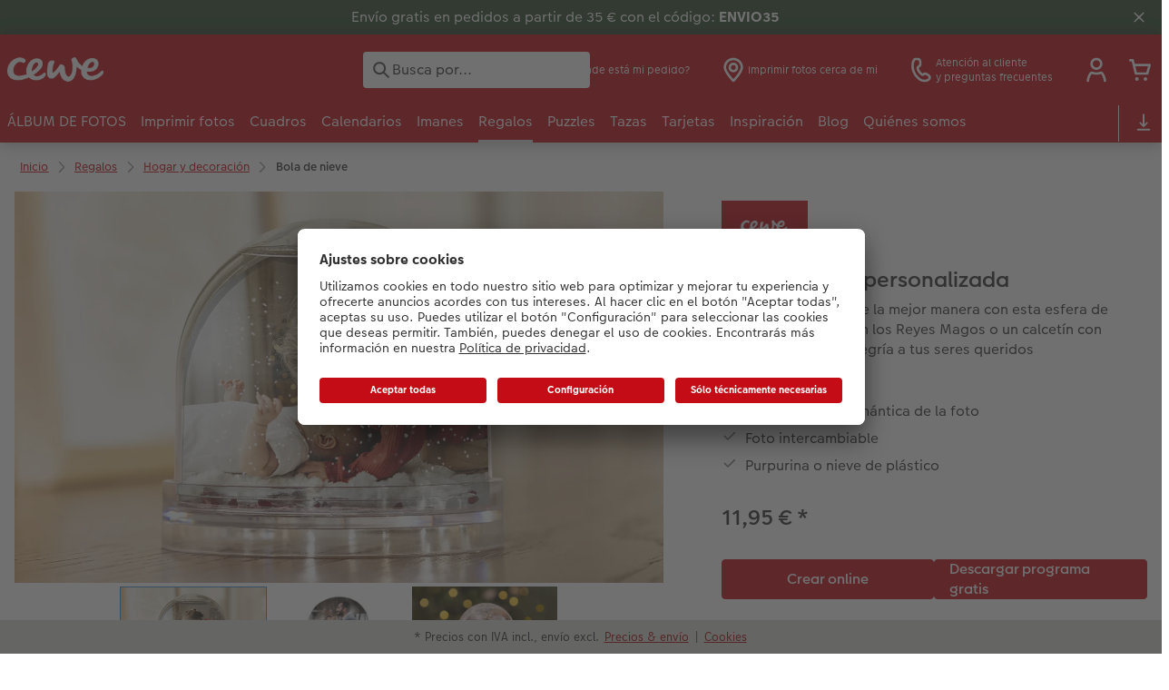

--- FILE ---
content_type: text/html; charset=UTF-8
request_url: https://www.cewe.es/regalos-personalizados/bola-con-foto.html
body_size: 27538
content:
<!-- eos:module:34344 -->
<!DOCTYPE html>
<html lang="es-ES">
<head>
    <meta http-equiv="content-type" content="text/html;charset=UTF-8"/>
          <meta name="viewport" content="width=device-width, initial-scale=1"/>
        <meta name="language" content="es"/>
    <meta name="country" content="ES"/>
    <meta name="projectSlug" content="cewe-fr"/>
    <meta name="keyaccount" content="29227"/>
    <meta name="globalName" content="cp-gifts:decoration:photo-ball:pip">
    <meta name="channel" content="gifts">
    <meta name="assetRoot" content="../asset/">
    <meta name="pagePath" content="regalos-personalizados/bola-con-foto.html">
    <title>Esfera de nieve personalizada con foto | CEWE</title>

	<meta name="robots" content="index,follow"/>

<meta name="title" content="Esfera de nieve personalizada con foto | CEWE">
<meta name="description" content="Elige tu foto preferida y ponla dentro de una bola de nieve. ¡Crea esta producto para ti mismo o para regalarlo a un ser querido en Navidad 🎁🎁!"/>



				<link rel="canonical" href="https://www.cewe.es/regalos-personalizados/bola-con-foto.html" />

			<!-- eos:module:40434 -->
<link rel="alternate" href="" hreflang="fr-FR"/>

			<!-- eos:module:40435 -->
<link rel="alternate" href="" hreflang="fr-lu"/>

	

    <link rel="icon" href="../asset/assets/images/favicon.ico"/>

            <link rel="preload" href="../asset/assets/fonts/CEWEIcons/cewe-icons.woff2" as="font" type="font/woff2" crossorigin>
    
            <link rel="preload" href="../asset/assets/fonts/CEWEHead/CEWEHead-Regular.woff2" as="font" type="font/woff2" crossorigin>
    
            <link rel="preload" href="../asset/assets/fonts/CEWEText/CEWEText-Regular.woff2" as="font" type="font/woff2" crossorigin>
    
            <link rel="preload" href="../asset/assets/fonts/LatoLatin/LatoLatin-Regular.woff2" as="font" type="font/woff2" crossorigin>
    
        <!-- is_styleeditor_css_active: true -->
        <!-- is_xmas_css_active: false -->

                        <link type="text/css" rel="stylesheet"
                  href="../asset/assets/styles/css-variables-default-styleeditor.css?v=1746439681"/>
                                                        <link type="text/css" rel="stylesheet" href="../asset/assets/styles/css-variables.css?v=1769692989">
                        <link type="text/css" rel="stylesheet" href="../styles/variables.css?v=1769692989">
        <link type="text/css" rel="stylesheet" href="../asset/assets/styles/css-fonts.css?v=1769692989">
                    <link type="text/css" rel="stylesheet" blocking="render"
                  href="../asset/assets/styles/early-styleeditor.css?v=1768318493"/>
                                            <link type="text/css" rel="stylesheet"
                      href="../asset/assets/styles/main-styleeditor.css?v=1768614567"/>
                        
            <script src="../asset/assets/cds/cwc/cwc.esm.js?v=1769679455" type="module"></script>
    
            <script nomodule="" src="../asset/assets/cds/cwc/cwc.js?v=1741093160"></script>
    
        
    
    <script type="text/javascript">window.atEnabled=false;</script>
<script type="text/javascript">window.cewe_tc = {};
window.cewe_tc.usc_id = window.cewe_tc.usc_id || "qIePZZlps";
window.cewe_tc.fb_pixel_id = window.cewe_tc.fb_pixel_id || "";
window.cewe_tc.bing_tracker_id = window.cewe_tc.bing_tracker_id || "";
window.cewe_tc.adform_tracking_id = window.cewe_tc.adform_tracking_id || "";
window.cewe_tc.adform_website_name = window.cewe_tc.adform_website_name || "";
window.cewe_tc.google_adwords_id = window.cewe_tc.google_adwords_id || "";
window.cewe_tc.google_adwords_hps_conversion = window.cewe_tc.google_adwords_hps_conversion || "";
window.cewe_tc.google_adwords_order_conversion = window.cewe_tc.google_adwords_order_conversion || "";
window.cewe_tc.awin_advertiser_id = window.cewe_tc.awin_advertiser_id || "";
window.cewe_tc.mouseflow_website_id = window.cewe_tc.mouseflow_website_id || "";</script>
<script type="text/javascript">window.dataLayer = window.dataLayer || [];
function gtag() {dataLayer.push(arguments);}

gtag('consent', 'default', {
'ad_storage': 'denied',
'analytics_storage': 'denied',
'ad_user_data': 'denied',
'ad_personalization': 'denied',
'wait_for_update': 500
});</script>
<script type="text/javascript">function writeScript(a,b,c){
var s = a.document.createElement("script"), bd = a.document.getElementsByTagName('head');
t = false;
b.forEach(function(item){
	if(t === false){
		t = a.document.location.hostname.indexOf(item) > -1;
	}
});
  if(t){
    s.src = c;
	s.defer = true;
	s.setAttribute('data-settings-id', window.cewe_tc.usc_id);
	s.id="usercentrics-cmp";
    if (bd.length > 0) { bd[0].appendChild(s);}
  }
}
writeScript(window, ['photoprintit.lan','cewe.es'], '//app.usercentrics.eu/browser-ui/latest/loader.js');</script>
<script type="text/javascript">(function(whitelist,scriptPath){const scriptTag=window.document.createElement('script');const headTag=window.document.getElementsByTagName('head');const domain=window.location.hostname;let isIn=false;let index=0;for(let i=0;i<whitelist.length;i++){for(let j=0;j<whitelist[i].length;j++){if(isIn===false){isIn=domain.indexOf(whitelist[i][j])>-1;index=i;}}}
if(isIn){scriptTag.src='//assets.adobedtm.com/'+scriptPath[index];scriptTag.async=true;if(headTag.length>0){headTag[0].appendChild(scriptTag);}}})([['phoenix-test.photoprintit.lan','cs.phx.photoprintit.com'],['phoenix.photoprintit.lan'],['cewe.es']],['d607b02754c3/cf71b523a663/launch-089ddd9916cf-development.min.js','d607b02754c3/cf71b523a663/launch-089ddd9916cf-development.min.js','d607b02754c3/cf71b523a663/launch-bf0172296f7e.min.js']);</script>
<script type="text/javascript">(function(w,d,s,l,i){w[l]=w[l]||[];w[l].push({'gtm.start':
new Date().getTime(),event:'gtm.js'});var f=d.getElementsByTagName(s)[0],
j=d.createElement(s),dl=l!='dataLayer'?'&l='+l:'';j.async=true;j.src=
'https://www.googletagmanager.com/gtm.js?id='+i+dl;f.parentNode.insertBefore(j,f);
})(window,document,'script','dataLayer','GTM-NJHRML');</script>

</head>
<body>

        <a
            href="#main-content"
            class="skip-link"
            onclick="document.querySelector('#main-content').focus(); return false;"
            data-nav-log="MainNavi#skip-link"
        >
        Saltar al contenido principal
      </a>

    

    <cwc-component-app-banner opened
                            link-app-store="https://photoprintit.onelink.me/ZMsX"
                                        link-play-store="https://photoprintit.onelink.me/ZMsX"
                                          btn-label="VAMOS"
                              cookie-name="MPSPhotoWorldApp"
                            product-id="7592"
                                        project="cewe-fr"
                                        key-account-id="29227"
                                        language="es"
                                        country="ES"
                                        data-path="../order-channels/products"
                >
        <span slot="headline">App CEWE Foto</span>
        <span slot="subline">Crea tus productos fácil &amp; rápido en la app gratuita.</span>
        <picture slot="appStoreImg">
            <source type="image/webp" srcset="../cdn/images/wu/9l/WU9leCtYTmFrRWdVWXU0eG5rOXdCZGxnNzQrdERIUFlMUHpvMVpvQWNTQmNrQzFheGh3bTNOOWxjRmJ5SE9ISy9ubGpWOSsramRXZlZ3S1p1ZFJhWUVkRFNNRDgyMTBDVEczb1dpR0hxdzA9.webp"/>
            <source type="image/png" srcset="../cdn/images/wu/9l/WU9leCtYTmFrRWdVWXU0eG5rOXdCZGxnNzQrdERIUFlMUHpvMVpvQWNTQmNrQzFheGh3bTNOOWxjRmJ5SE9IS3ZTR2ZRMHFZRnNHbHFTNjRvL2xhT2pmeXpNdWswOFNEeVU2djk1SFNHMzg9.png"/>
            <img src="../cdn/images/wu/9l/WU9leCtYTmFrRWdVWXU0eG5rOXdCZGxnNzQrdERIUFlMUHpvMVpvQWNTQmNrQzFheGh3bTNOOWxjRmJ5SE9IS01GWWtRdlJmdmtRVFJKSUNLYzZQNmpmeXpNdWswOFNEeVU2djk1SFNHMzg9.jpg" alt=""/>
        </picture>
        <picture slot="playStoreImg">
            <source type="image/webp" srcset="../cdn/images/wu/9l/WU9leCtYTmFrRWdVWXU0eG5rOXdCZGxnNzQrdERIUFlMUHpvMVpvQWNTQmNrQzFheGh3bTNOOWxjRmJ5SE9ISy9ubGpWOSsramRXZlZ3S1p1ZFJhWUVkRFNNRDgyMTBDVEczb1dpR0hxdzA9.webp"/>
            <source type="image/png" srcset="../cdn/images/wu/9l/WU9leCtYTmFrRWdVWXU0eG5rOXdCZGxnNzQrdERIUFlMUHpvMVpvQWNTQmNrQzFheGh3bTNOOWxjRmJ5SE9IS3ZTR2ZRMHFZRnNHbHFTNjRvL2xhT2pmeXpNdWswOFNEeVU2djk1SFNHMzg9.png"/>
            <img src="../cdn/images/wu/9l/WU9leCtYTmFrRWdVWXU0eG5rOXdCZGxnNzQrdERIUFlMUHpvMVpvQWNTQmNrQzFheGh3bTNOOWxjRmJ5SE9IS01GWWtRdlJmdmtRVFJKSUNLYzZQNmpmeXpNdWswOFNEeVU2djk1SFNHMzg9.jpg" alt=""/>
        </picture>
    </cwc-component-app-banner>

    <!-- eos:module:203248 -->

<cwc-component-info-bar
        color-scheme="green"
        bar-id=""
        is-closable=""        >
        <div><p>Envío gratis en pedidos a partir de 35 € con el código: <strong>ENVIO35</strong></p>
</div>
</cwc-component-info-bar>


                                                                          
<cwc-header sticky v="2" role="banner">
    <a class="primary-logo logo-image" href="../index.html" aria-label="Enlace a la página de inicio"></a>

    <div class="search-area">
              <search>
          

<cwc-onsite-search
  class=""
  default-provider="CeweSearchProvider"
  default-provider-config="&#x7B;&quot;host&quot;&#x3A;&quot;https&#x3A;&#x5C;&#x2F;&#x5C;&#x2F;searchservice.photoprintit.com&quot;,&quot;keyAccount&quot;&#x3A;29227,&quot;country&quot;&#x3A;&quot;ES&quot;,&quot;language&quot;&#x3A;&quot;es&quot;&#x7D;"
  module-config="&#x7B;&#x0A;&#x20;&#x20;&#x20;&#x20;&quot;OrderStatusOnSiteSearchModule&quot;&#x3A;&#x20;&#x7B;&#x0A;&#x20;&#x20;&#x20;&#x20;&#x20;&#x20;&#x20;&#x20;&quot;forwardLink&quot;&#x3A;&#x20;&quot;servicios&#x2F;seguimiento-de-pedido.html&#x23;&#x2F;&#x3F;orderid&#x3D;&#x7B;&#x7B;query&#x7D;&#x7D;&quot;,&#x0A;&#x20;&#x20;&#x20;&#x20;&#x20;&#x20;&#x20;&#x20;&quot;forwardPageidentifier&quot;&#x3A;&#x20;&quot;cp-service&#x3A;orderstatus&quot;,&#x0A;&#x20;&#x20;&#x20;&#x20;&#x20;&#x20;&#x20;&#x20;&quot;text-resources&quot;&#x3A;&#x20;&#x7B;&quot;headline&quot;&#x3A;&quot;Seguimiento&#x20;de&#x20;pedidos&quot;,&quot;description&quot;&#x3A;&quot;&#x5C;u00bfEst&#x5C;u00e1s&#x20;buscando&#x20;el&#x20;estado&#x20;de&#x20;tu&#x20;pedido&#x3F;&#x20;Visita&#x20;nuestra&#x20;p&#x5C;u00e1gina&#x20;de&#x20;seguimiento&#x20;del&#x20;pedido&quot;,&quot;buttonLabel&quot;&#x3A;&quot;Mostrar&#x20;seguimiento&#x20;del&#x20;pedido&quot;&#x7D;&#x0A;&#x0A;&#x20;&#x20;&#x20;&#x20;&#x7D;&#x0A;&#x7D;"
  text-resources="&#x7B;&quot;results&quot;&#x3A;&#x7B;&quot;showMoreResults&quot;&#x3A;&quot;Mostrar&#x20;m&#x5C;u00e1s&#x20;&#x28;&#x7B;&#x7B;count&#x7D;&#x7D;&#x29;&quot;,&quot;showMoreResultsClose&quot;&#x3A;&quot;Mostrar&#x20;menos&quot;,&quot;totalResult&quot;&#x3A;&quot;Resultado&quot;,&quot;totalResults&quot;&#x3A;&quot;Resultados&quot;,&quot;product&quot;&#x3A;&#x7B;&quot;headline&quot;&#x3A;&quot;Productos&quot;&#x7D;,&quot;service&quot;&#x3A;&#x7B;&quot;headline&quot;&#x3A;&quot;Servicios&quot;&#x7D;,&quot;inspiration&quot;&#x3A;&#x7B;&quot;headline&quot;&#x3A;&quot;Inspiraci&#x5C;u00f3n&quot;&#x7D;,&quot;page&quot;&#x3A;&#x7B;&quot;headline&quot;&#x3A;&quot;Otros&quot;&#x7D;,&quot;category&quot;&#x3A;&#x7B;&quot;headline&quot;&#x3A;&quot;Categor&#x5C;u00eda&quot;,&quot;preposition&quot;&#x3A;&quot;en&quot;&#x7D;&#x7D;,&quot;suggestions&quot;&#x3A;&#x7B;&quot;headline&quot;&#x3A;&quot;Sugerencias&quot;,&quot;headlineTops&quot;&#x3A;&quot;B&#x5C;u00fasquedas&#x20;populares&quot;&#x7D;,&quot;alternatives&quot;&#x3A;&#x7B;&quot;headline&quot;&#x3A;&quot;Productos&#x20;alternativos&quot;&#x7D;,&quot;loading&quot;&#x3A;&#x7B;&quot;text&quot;&#x3A;&quot;Cargando&#x20;resultados&quot;&#x7D;,&quot;messages&quot;&#x3A;&#x7B;&quot;notFound&quot;&#x3A;&#x7B;&quot;headline&quot;&#x3A;&quot;No&#x20;hay&#x20;resultados&#x20;correspondientes.&quot;,&quot;text&quot;&#x3A;&quot;Tu&#x20;b&#x5C;u00fasqueda&#x20;de&#x20;&#x27;&#x7B;&#x7B;query&#x7D;&#x7D;&#x27;&#x20;no&#x20;ha&#x20;dado&#x20;ning&#x5C;u00fan&#x20;resultado.&quot;,&quot;notice&quot;&#x3A;&quot;&lt;p&gt;&lt;strong&gt;Consejos&#x20;para&#x20;seguir&#x20;buscando&lt;&#x5C;&#x2F;strong&gt;&#x5C;nComprueba&#x20;si&#x20;hay&#x20;erratas&#x20;en&#x20;el&#x20;t&#x5C;u00e9rmino&#x20;de&#x20;b&#x5C;u00fasqueda.&#x5C;nUtiliza&#x20;un&#x20;t&#x5C;u00e9rmino&#x20;m&#x5C;u00e1s&#x20;general.&#x5C;nEscribe&#x20;el&#x20;elemento&#x20;que&#x20;buscas&#x20;con&#x20;un&#x20;sin&#x5C;u00f3nimo.&lt;&#x5C;&#x2F;p&gt;&#x5C;n&quot;&#x7D;,&quot;responseError&quot;&#x3A;&#x7B;&quot;retryBtn&quot;&#x3A;&quot;Int&#x5C;u00e9ntalo&#x20;de&#x20;nuevo&quot;,&quot;headline&quot;&#x3A;&quot;No&#x20;hay&#x20;conexi&#x5C;u00f3n&#x20;con&#x20;el&#x20;servidor.&quot;,&quot;text&quot;&#x3A;&quot;Se&#x20;ha&#x20;interrumpido&#x20;la&#x20;conexi&#x5C;u00f3n&#x20;con&#x20;el&#x20;servidor.&#x20;Por&#x20;favor,&#x20;int&#x5C;u00e9ntalo&#x20;de&#x20;nuevo.&quot;&#x7D;&#x7D;&#x7D;&#x0A;"
  data-close-button-aria-label="Ocultar resultados de búsqueda"
>
    <cwc-text-field slot="input">
              <svg class="sprite-icon "             slot="icon"
                    aria-hidden="true"
        >
        <use href='../asset/assets/sprite-icon/sprite-base.svg?v=#icon-search'/>
    </svg>

      <input
        slot="input"
        type="search"
        name="search-input"
        value=""
                  placeholder="Busca&#x20;por..."
                          aria-label="Buscar&#x20;en&#x20;la&#x20;p&#x00E1;gina"
              />
      <button
        slot="reset"
                  aria-label="Restablecer&#x20;b&#x00FA;squeda"
              >
                <svg class="sprite-icon " >
        <use href='../asset/assets/sprite-icon/sprite-base.svg?v=#icon-close'/>
    </svg>

      </button>
    </cwc-text-field>
    <button
      slot="close-button"
              aria-label="Ocultar&#x20;resultados&#x20;de&#x20;b&#x00FA;squeda"
          >
              <svg class="sprite-icon " >
        <use href='../asset/assets/sprite-icon/sprite-base.svg?v=#icon-close'/>
    </svg>

    </button>
    <button
      slot="mobile-close-button"
              aria-label="Ocultar&#x20;resultados&#x20;de&#x20;b&#x00FA;squeda"
          >
              <svg class="sprite-icon " >
        <use href='../asset/assets/sprite-icon/sprite-base.svg?v=#icon-arrow-left'/>
    </svg>

    </button>
</cwc-onsite-search>


        </search>
          </div>

    <div class="service-area">
        <!-- eos:module:34431 -->


    <!-- eos:module:189369 -->


    
    <a href="../servicios/seguimiento-de-pedido.html" data-title="Seguimiento del pedido" 
       class="service-area-item">
                <svg class="sprite-icon service-icon" >
        <use href='../asset/assets/sprite-icon/sprite-base.svg?v=#icon-orderinfo'/>
    </svg>

                    <span class="service-icon-label">
            <span>¿Dónde está mi pedido?</span>
            <br>
            <span></span>
        </span>
            </a>
<!-- eos:module:293792 -->


    
    <a href="https://www.cewe.es/imprimir-fotos/imprimir-fotos-en-tienda.html" data-title="Imprimir fotos cerca de mi" 
       class="service-area-item">
                <svg class="sprite-icon service-icon" >
        <use href='../asset/assets/sprite-icon/sprite-base.svg?v=#icon-location'/>
    </svg>

                    <span class="service-icon-label">
            <span>Imprimir fotos cerca de mi</span>
            <br>
            <span></span>
        </span>
            </a>
<!-- eos:module:329960 -->


    
    <a href="../servicios.html" data-title="Atención al cliente" 
       class="service-area-item">
                <svg class="sprite-icon service-icon" >
        <use href='../asset/assets/sprite-icon/sprite-base.svg?v=#icon-phone'/>
    </svg>

                    <span class="service-icon-label">
            <span>Atención al cliente</span>
            <br>
            <span>y preguntas frecuentes</span>
        </span>
            </a>

            <cwc-user-icon class="service-area-item" aria-label="Mi cuenta/Mis facturas" role="button"
                       data-title="Mi cuenta/Mis facturas"                       operator="50029227"
                       key-account="29227"
                       my-account-link="../account.html"
                       use-capi-auth="false"
                       data-nav-log="MainNavi#Account"
                       text-logged-in=""
                       enable-modal="false">
                    <svg class="sprite-icon "             slot="svg"
        >
        <use href='../asset/assets/sprite-icon/sprite-base.svg?v=#icon-name'/>
    </svg>


            <style>
                @media (min-width: 1024px) {
                    .sg-cw-button.user-icon-modal-button {
                        min-width: 300px;
                    }
                }

                @media (max-width: 1023px) {
                    .sg-cw-button.user-icon-modal-button {
                        min-width: 40vw;
                    }
                }

                .sg-cw-center.user-icon-modal-body {
                    color: #0e204e
                }
            </style>
            <svg slot="tick-svg" viewBox="0 0 30 30" style="width: 100%; height: 100%">
                <path fill="none" stroke-width="3" stroke-linecap="round"
                      stroke-linejoin="round" d="M 7,15 L 13, 21 L 23, 9"/>
            </svg>
            <h3 slot="modal-header">Cuenta</h3>
            <div slot="modal-body-logged-out"
                 class="sg-cw-center user-icon-modal-body">Conéctate con tu dirección de correo electrónico y contraseña o crea una cuenta nueva</div>
            <div slot="modal-body-logged-in"
                 class="sg-cw-center user-icon-modal-body">Cuando cierres la sesión, todos los proyectos que no hayas guardado se eliminarán de la cesta por motivos de seguridad.</div>
            <button slot="modal-footer-button-login"
                    class="modal-csc-button ips-link user-icon-modal-button">
                Iniciar sesión
            </button>
            <button slot="modal-footer-button-my-account"
                    class="modal-csc-button ips-link user-icon-modal-button">
                Mi cuenta
            </button>
            <button slot="modal-footer-button-logout"
                    class="modal-csc-button ips-link  user-icon-modal-button">
                Desconexión
            </button>
        </cwc-user-icon>
                <cwc-cart-icon class="service-area-item" aria-label="Mi carrito"
                       data-title="Mi carrito"                       key-account="29227"
                       cart-link="../checkout.html"
                       data-nav-log="MainNavi#Cart"
                       operator="50029227">
                    <svg class="sprite-icon "             slot="svg"
        >
        <use href='../asset/assets/sprite-icon/sprite-base.svg?v=#icon-cart-simple'/>
    </svg>

        </cwc-cart-icon>
    
    </div>

    <div class="secondary-logo-area">
        <div class="secondary-logo">
                    </div>
    </div>

    <div class="primary-nav-area">
                    
    
            
                                                            
<input type="checkbox" id="nav-visible-mobile-toggle">
<label class="nav-visible-mobile-activator" for="nav-visible-mobile-toggle">
    <div class="menu-toggle-burgex">
        <span></span>
        <span></span>
        <span></span>
        <span></span>
    </div>
    <span>Menú</span>
</label>

<nav class="primary-nav" role="navigation">
    <div class="nav-mobile-cropping">
        <div class="nav-mobile-topbar">
            <span class="nav-active-submenu-label">Menú</span>
        </div>

        <div class="primary-nav-wrapper">
                                                                                                                                                                                                                                                                                                                                                                                                                                                                                                                                                                                                                                                                                                                                                                                                                                                                                                                                                                                                                                                                                                                                                                                                                                                                                                                                                                                                                                                                                                                                                                                                                                                                                                                                                                                                                                                                                                                                                                                                                                                                                                                                                                                                                                                                                                                                                                                                                                                                                                                                                                                                                                                                                                                                                                                                                                                                                                                                                                                                                                                                                                                                                                                                                                                                                                                                                                                                                                                                                                                                                                                                                                                                                                                                                                                                                                                                                                                                                                                                                                                                                                                                                                                                                                                                                                                                                                                                                                                                                                                                                                                                                                        
                    <div class="nav-item has-children" >
                                                
                                                <label class="primary-nav-item-more" for="353877725_1452611621">
                            <a class="nav-item-label"
                               href="../album-digital-cewe.html"
                               data-nav-log="MainNavi#ÁLBUM DE FOTOS">
                                                                <span>ÁLBUM DE FOTOS</span>
                            </a>
                                                                    <svg class="sprite-icon " >
        <use href='../asset/assets/sprite-icon/sprite-base.svg?v=#icon-arrow-right'/>
    </svg>

                                                    </label>

                                                    <div class="ancillary-nav">
                                <div class="ancillary-nav-cropping">
                                    <ul class="ancillary-nav-content no-list-styling" aria-label="Subnavegación">
                                        <li class="ancillary-nav-item-back">
                                          <input class="ancillary-nav-toggle"
                                                 type="checkbox"
                                                 id="353877725_1452611621"
                                                  >
                                                    <svg class="sprite-icon " >
        <use href='../asset/assets/sprite-icon/sprite-base.svg?v=#icon-arrow-left'/>
    </svg>

                                            <span>ÁLBUM DE FOTOS</span>
                                        </li>
                                                                                                                                                                                                                                                                                                                                                                                                                                                                                        
                                    <li class="ancillary-nav-item " >
                                                                                <a href="../album-digital-cewe.html"
                                           data-nav-log="SubNavi#ÁLBUM DE FOTOS|Todos nuestros álbumes de fotos"
                                           data-id="18781">
                                            Todos nuestros álbumes de fotos
                                        </a></li>
                                
                                    <li class="ancillary-nav-item " >
                                                                                <a href="../album-digital-cewe/album-de-fotos-a4-vertical.html"
                                           data-nav-log="SubNavi#ÁLBUM DE FOTOS|Álbum de fotos A4 vertical"
                                           data-id="2403">
                                            Álbum de fotos A4 vertical
                                        </a></li>
                                
                                    <li class="ancillary-nav-item " >
                                                                                <a href="../album-digital-cewe/album-de-fotos-a4-horizontal.html"
                                           data-nav-log="SubNavi#ÁLBUM DE FOTOS|Álbum de fotos A4 horizontal"
                                           data-id="2405">
                                            Álbum de fotos A4 horizontal
                                        </a></li>
                                
                                    <li class="ancillary-nav-item " >
                                                                                <a href="../album-digital-cewe/album-de-fotos-xl.html"
                                           data-nav-log="SubNavi#ÁLBUM DE FOTOS|Álbum de fotos XL cuadrado"
                                           data-id="2407">
                                            Álbum de fotos XL cuadrado
                                        </a></li>
                                
                                    <li class="ancillary-nav-item " >
                                                                                <a href="../album-digital-cewe/album-de-fotos-xxl-vertical.html"
                                           data-nav-log="SubNavi#ÁLBUM DE FOTOS|Álbum de fotos XXL vertical"
                                           data-id="2409">
                                            Álbum de fotos XXL vertical
                                        </a></li>
                                
                                    <li class="ancillary-nav-item " >
                                                                                <a href="../album-digital-cewe/album-de-fotos-xxl-horizontal.html"
                                           data-nav-log="SubNavi#ÁLBUM DE FOTOS|Álbum de fotos XXL horizontal"
                                           data-id="2411">
                                            Álbum de fotos XXL horizontal
                                        </a></li>
                                
                                    <li class="ancillary-nav-item " >
                                                                                <a href="../album-digital-cewe/album-de-fotos-cuadrado.html"
                                           data-nav-log="SubNavi#ÁLBUM DE FOTOS|Álbum de fotos cuadrado"
                                           data-id="2401">
                                            Álbum de fotos cuadrado
                                        </a></li>
                                
                                    <li class="ancillary-nav-item " >
                                                                                <a href="../album-digital-cewe/album-de-fotos-a5-horizontal.html"
                                           data-nav-log="SubNavi#ÁLBUM DE FOTOS|Álbum de fotos A5 horizontal"
                                           data-id="2399">
                                            Álbum de fotos A5 horizontal
                                        </a></li>
                                
                                    <li class="ancillary-nav-item " >
                                                                                <a href="../album-digital-cewe/album-de-fotos-pequeno-cuadrado.html"
                                           data-nav-log="SubNavi#ÁLBUM DE FOTOS|Álbum de fotos pequeño"
                                           data-id="17416">
                                            Álbum de fotos pequeño
                                        </a></li>
                                
                                    <li class="ancillary-nav-item " >
                                                                                <a href="../album-digital-cewe/album-digital-tapa-cuero-piel.html"
                                           data-nav-log="SubNavi#ÁLBUM DE FOTOS|Álbum de fotos con tapas de cuero y lino"
                                           data-id="2865">
                                            Álbum de fotos con tapas de cuero y lino
                                        </a></li>
                                
                                    <li class="ancillary-nav-item " >
                                                                                <a href="../album-digital-cewe/tapa-blanda.html"
                                           data-nav-log="SubNavi#ÁLBUM DE FOTOS|Álbum de fotos tapa blanda"
                                           data-id="19542">
                                            Álbum de fotos tapa blanda
                                        </a></li>
                                
                                    <li class="ancillary-nav-item " >
                                                                                <a href="../album-digital-cewe/tematicas.html"
                                           data-nav-log="SubNavi#ÁLBUM DE FOTOS|Temáticas para álbum de fotos"
                                           data-id="18633">
                                            Temáticas para álbum de fotos
                                        </a></li>
                                
                                    </ul>
                                </div>
                            </div>
                                            </div>
                                                                                                                                                                                                                                                                                                                                                                                                                                                                                                                                                                                                                                                                                                                                                                                                                                                                                                                                                                                                                                                                                                                                                                                                                                                                                                                                                                                                                                                                                                                                                                                                                                                                                                                                                                                                                                                                                                                                                                                                                                                                                                                                                                                                                                                                                                                                                                                                                                                                                                                                                                                                                                                                                                                                                                                                                                                                                                                                                                                                                                                                                                                                                                                                                                                                                                                                                                                                                                                                                                                                                                                                                                                                                                                                                                                                                                                                                                                                                                                            
                    <div class="nav-item has-children" >
                                                
                                                <label class="primary-nav-item-more" for="353877725_1041368961">
                            <a class="nav-item-label"
                               href="../imprimir-fotos.html"
                               data-nav-log="MainNavi#Imprimir fotos">
                                                                <span>Imprimir fotos</span>
                            </a>
                                                                    <svg class="sprite-icon " >
        <use href='../asset/assets/sprite-icon/sprite-base.svg?v=#icon-arrow-right'/>
    </svg>

                                                    </label>

                                                    <div class="ancillary-nav">
                                <div class="ancillary-nav-cropping">
                                    <ul class="ancillary-nav-content no-list-styling" aria-label="Subnavegación">
                                        <li class="ancillary-nav-item-back">
                                          <input class="ancillary-nav-toggle"
                                                 type="checkbox"
                                                 id="353877725_1041368961"
                                                  >
                                                    <svg class="sprite-icon " >
        <use href='../asset/assets/sprite-icon/sprite-base.svg?v=#icon-arrow-left'/>
    </svg>

                                            <span>Imprimir fotos</span>
                                        </li>
                                                                                                                                                                                                                                                                                                                                                                                                                                                    
                                    <li class="ancillary-nav-item " >
                                                                                <a href="../imprimir-fotos.html"
                                           data-nav-log="SubNavi#Imprimir fotos|Todos nuestros revelados"
                                           data-id="18782">
                                            Todos nuestros revelados
                                        </a></li>
                                
                                    <li class="ancillary-nav-item " >
                                                                                <a href="../imprimir-fotos/revelar-fotos.html"
                                           data-nav-log="SubNavi#Imprimir fotos|Fotos clásicas"
                                           data-id="18664">
                                            Fotos clásicas
                                        </a></li>
                                
                                    <li class="ancillary-nav-item " >
                                                                                <a href="../imprimir-fotos/pack-fotos.html"
                                           data-nav-log="SubNavi#Imprimir fotos|Pack de fotos"
                                           data-id="4764">
                                            Pack de fotos
                                        </a></li>
                                
                                    <li class="ancillary-nav-item " >
                                                                                <a href="../imprimir-fotos/foto-enmarcada.html"
                                           data-nav-log="SubNavi#Imprimir fotos|Foto enmarcada"
                                           data-id="16871">
                                            Foto enmarcada
                                        </a></li>
                                
                                    <li class="ancillary-nav-item " >
                                                                                <a href="../imprimir-fotos/fotos-retro-mini.html"
                                           data-nav-log="SubNavi#Imprimir fotos|Fotos retro mini"
                                           data-id="21747">
                                            Fotos retro mini
                                        </a></li>
                                
                                    <li class="ancillary-nav-item " >
                                                                                <a href="../imprimir-fotos/revelado-papel-ecologico.html"
                                           data-nav-log="SubNavi#Imprimir fotos|Fotos ecológicas"
                                           data-id="15694">
                                            Fotos ecológicas
                                        </a></li>
                                
                                    <li class="ancillary-nav-item " >
                                                                                <a href="../imprimir-fotos/fotos-para-carnet.html"
                                           data-nav-log="SubNavi#Imprimir fotos|Fotos carnet"
                                           data-id="18201">
                                            Fotos carnet
                                        </a></li>
                                
                                    <li class="ancillary-nav-item " >
                                                                                <a href="./imprimir-fotos-retro.html"
                                           data-nav-log="SubNavi#Imprimir fotos|Fotos retro"
                                           data-id="18202">
                                            Fotos retro
                                        </a></li>
                                
                                    <li class="ancillary-nav-item " >
                                                                                <a href="../imprimir-fotos/lote-fotos-clasico.html"
                                           data-nav-log="SubNavi#Imprimir fotos|Set de fotos"
                                           data-id="2447">
                                            Set de fotos
                                        </a></li>
                                
                                    <li class="ancillary-nav-item " >
                                                                                <a href="../imprimir-fotos/caja-con-fotos.html"
                                           data-nav-log="SubNavi#Imprimir fotos|Caja con fotos"
                                           data-id="2572">
                                            Caja con fotos
                                        </a></li>
                                
                                    <li class="ancillary-nav-item " >
                                                                                <a href="../imprimir-fotos/imprimir-fotos-en-tienda.html"
                                           data-nav-log="SubNavi#Imprimir fotos|Imprimir fotos cerca de mí"
                                           data-id="2631">
                                            Imprimir fotos cerca de mí
                                        </a></li>
                                
                                    </ul>
                                </div>
                            </div>
                                            </div>
                                                                                                                                                                                                                                                                                                                                                                                                                                                                                                                                                                                                                                                                                                                                                                                                                                                                                                                                                                                                                                                                                                                                                                                                                                                                                                                                                                                                                                                                                                                                                                                                                                                                                                                                                                                                                                                                                                                                                                                                                                                                                                                                                                                                                                                                                                                                                                                                                                                                                                                                                                                                                                                                                                                                                                                                                                                                                                                                                                                                                                                                                                                                                                                                                                                                                                                                                                                                                                                                                                                                                                                                                                                                                                                                                                                                                                                                                                                                                                                                                                                                                                                                                                                                                                                                            
                    <div class="nav-item has-children" >
                                                
                                                <label class="primary-nav-item-more" for="353877725_457671512">
                            <a class="nav-item-label"
                               href="../cuadros.html"
                               data-nav-log="MainNavi#Cuadros">
                                                                <span>Cuadros</span>
                            </a>
                                                                    <svg class="sprite-icon " >
        <use href='../asset/assets/sprite-icon/sprite-base.svg?v=#icon-arrow-right'/>
    </svg>

                                                    </label>

                                                    <div class="ancillary-nav">
                                <div class="ancillary-nav-cropping">
                                    <ul class="ancillary-nav-content no-list-styling" aria-label="Subnavegación">
                                        <li class="ancillary-nav-item-back">
                                          <input class="ancillary-nav-toggle"
                                                 type="checkbox"
                                                 id="353877725_457671512"
                                                  >
                                                    <svg class="sprite-icon " >
        <use href='../asset/assets/sprite-icon/sprite-base.svg?v=#icon-arrow-left'/>
    </svg>

                                            <span>Cuadros</span>
                                        </li>
                                                                                                                                                                                                                                                                                                                                                                                                                                                                                        
                                    <li class="ancillary-nav-item " >
                                                                                <a href="../cuadros.html"
                                           data-nav-log="SubNavi#Cuadros|Todos nuestros cuadros"
                                           data-id="18783">
                                            Todos nuestros cuadros
                                        </a></li>
                                
                                    <li class="ancillary-nav-item " >
                                                                                <a href="../cuadros/poster-premium.html"
                                           data-nav-log="SubNavi#Cuadros|Póster personalizado"
                                           data-id="2435">
                                            Póster personalizado
                                        </a></li>
                                
                                    <li class="ancillary-nav-item " >
                                                                                <a href="../cuadros/foto-lienzo.html"
                                           data-nav-log="SubNavi#Cuadros|Lienzo personalizado"
                                           data-id="2457">
                                            Lienzo personalizado
                                        </a></li>
                                
                                    <li class="ancillary-nav-item " >
                                                                                <a href="../cuadros/fotos-ampliadas.html"
                                           data-nav-log="SubNavi#Cuadros|Ampliaciones de fotos"
                                           data-id="2831">
                                            Ampliaciones de fotos
                                        </a></li>
                                
                                    <li class="ancillary-nav-item " >
                                                                                <a href="../cuadros/foto-imprimida-sobre-aluminio.html"
                                           data-nav-log="SubNavi#Cuadros|Foto en aluminio"
                                           data-id="2461">
                                            Foto en aluminio
                                        </a></li>
                                
                                    <li class="ancillary-nav-item " >
                                                                                <a href="../cuadros/hexxas.html"
                                           data-nav-log="SubNavi#Cuadros|Hexxas CEWE"
                                           data-id="2373">
                                            Hexxas CEWE
                                        </a></li>
                                
                                    <li class="ancillary-nav-item " >
                                                                                <a href="../cuadros/foto-metacrilato.html"
                                           data-nav-log="SubNavi#Cuadros|Foto en metacrilato"
                                           data-id="2459">
                                            Foto en metacrilato
                                        </a></li>
                                
                                    <li class="ancillary-nav-item " >
                                                                                <a href="../cuadros/foto-forex.html"
                                           data-nav-log="SubNavi#Cuadros|Foto en Forex"
                                           data-id="2463">
                                            Foto en Forex
                                        </a></li>
                                
                                    <li class="ancillary-nav-item " >
                                                                                <a href="../cuadros/cuadro-galeria-de-arte.html"
                                           data-nav-log="SubNavi#Cuadros|Foto en acriluminio"
                                           data-id="2465">
                                            Foto en acriluminio
                                        </a></li>
                                
                                    <li class="ancillary-nav-item " >
                                                                                <a href="../cuadros/marco-para-fotos.html"
                                           data-nav-log="SubNavi#Cuadros|Cuadro con marco"
                                           data-id="2689">
                                            Cuadro con marco
                                        </a></li>
                                
                                    <li class="ancillary-nav-item " >
                                                                                <a href="../cuadros/collage-con-fotos.html"
                                           data-nav-log="SubNavi#Cuadros|Collage personalizado"
                                           data-id="2441">
                                            Collage personalizado
                                        </a></li>
                                
                                    <li class="ancillary-nav-item " >
                                                                                <a href="../cuadros/poster-personalizado-mapa.html"
                                           data-nav-log="SubNavi#Cuadros|Pòster mapa de ciudad"
                                           data-id="19168">
                                            Pòster mapa de ciudad
                                        </a></li>
                                
                                    </ul>
                                </div>
                            </div>
                                            </div>
                                                                                                                                                                                                                                                                                                                                                                                                                                                                                                                                                                                                                                                                                                                                                                                                                                                                                                                                                                                                                                                                                                                                                                                                                                                                                                                                                                                                                                                                                                                                                                                                                                                                                    
                    <div class="nav-item has-children" >
                                                
                                                <label class="primary-nav-item-more" for="353877725_26141814">
                            <a class="nav-item-label"
                               href="../calendario-personalizado.html"
                               data-nav-log="MainNavi#Calendarios">
                                                                <span>Calendarios</span>
                            </a>
                                                                    <svg class="sprite-icon " >
        <use href='../asset/assets/sprite-icon/sprite-base.svg?v=#icon-arrow-right'/>
    </svg>

                                                    </label>

                                                    <div class="ancillary-nav">
                                <div class="ancillary-nav-cropping">
                                    <ul class="ancillary-nav-content no-list-styling" aria-label="Subnavegación">
                                        <li class="ancillary-nav-item-back">
                                          <input class="ancillary-nav-toggle"
                                                 type="checkbox"
                                                 id="353877725_26141814"
                                                  >
                                                    <svg class="sprite-icon " >
        <use href='../asset/assets/sprite-icon/sprite-base.svg?v=#icon-arrow-left'/>
    </svg>

                                            <span>Calendarios</span>
                                        </li>
                                                                                                                                                                                        
                                    <li class="ancillary-nav-item " >
                                                                                <a href="../calendario-personalizado.html"
                                           data-nav-log="SubNavi#Calendarios|Todos nuestros calendarios"
                                           data-id="18787">
                                            Todos nuestros calendarios
                                        </a></li>
                                
                                    <li class="ancillary-nav-item " >
                                                                                <a href="../calendario-personalizado/calendario-pared.html"
                                           data-nav-log="SubNavi#Calendarios|Calendario de pared"
                                           data-id="2438">
                                            Calendario de pared
                                        </a></li>
                                
                                    <li class="ancillary-nav-item " >
                                                                                <a href="../calendario-personalizado/calendario-mesa.html"
                                           data-nav-log="SubNavi#Calendarios|Calendario de mesa"
                                           data-id="2523">
                                            Calendario de mesa
                                        </a></li>
                                
                                    <li class="ancillary-nav-item " >
                                                                                <a href="../calendario-personalizado/planificadores.html"
                                           data-nav-log="SubNavi#Calendarios|Calendarios planificadores"
                                           data-id="17600">
                                            Calendarios planificadores
                                        </a></li>
                                
                                    </ul>
                                </div>
                            </div>
                                            </div>
                                                                                                                                                                                                                                                                                                                                                                                                                                                                                                                                                                                                                                                                                                                                                                                                                                                                                                                                                                                                                                                                                                                                                                                                                                                                                                                                                                                                                                                                                                                                                                                        
                    <div class="nav-item has-children" >
                                                
                                                <label class="primary-nav-item-more" for="353877725_532919645">
                            <a class="nav-item-label"
                               href="./foto-iman.html"
                               data-nav-log="MainNavi#Imanes">
                                                                <span>Imanes</span>
                            </a>
                                                                    <svg class="sprite-icon " >
        <use href='../asset/assets/sprite-icon/sprite-base.svg?v=#icon-arrow-right'/>
    </svg>

                                                    </label>

                                                    <div class="ancillary-nav">
                                <div class="ancillary-nav-cropping">
                                    <ul class="ancillary-nav-content no-list-styling" aria-label="Subnavegación">
                                        <li class="ancillary-nav-item-back">
                                          <input class="ancillary-nav-toggle"
                                                 type="checkbox"
                                                 id="353877725_532919645"
                                                  >
                                                    <svg class="sprite-icon " >
        <use href='../asset/assets/sprite-icon/sprite-base.svg?v=#icon-arrow-left'/>
    </svg>

                                            <span>Imanes</span>
                                        </li>
                                                                                                                                                                                                                            
                                    <li class="ancillary-nav-item " >
                                                                                <a href="./foto-iman.html"
                                           data-nav-log="SubNavi#Imanes|Imanes personalizados"
                                           data-id="22525">
                                            Imanes personalizados
                                        </a></li>
                                
                                    <li class="ancillary-nav-item " >
                                                                                <a href="foto-iman/cuadrado.html"
                                           data-nav-log="SubNavi#Imanes|Imanes cuadrados"
                                           data-id="18674">
                                            Imanes cuadrados
                                        </a></li>
                                
                                    <li class="ancillary-nav-item " >
                                                                                <a href="foto-iman/corazon.html"
                                           data-nav-log="SubNavi#Imanes|Imanes corazón"
                                           data-id="18675">
                                            Imanes corazón
                                        </a></li>
                                
                                    <li class="ancillary-nav-item " >
                                                                                <a href="foto-iman/retro-vintage.html"
                                           data-nav-log="SubNavi#Imanes|Imanes retro"
                                           data-id="17795">
                                            Imanes retro
                                        </a></li>
                                
                                    <li class="ancillary-nav-item " >
                                                                                <a href="foto-iman/tiras-foto.html"
                                           data-nav-log="SubNavi#Imanes|Tiras de foto imán"
                                           data-id="21712">
                                            Tiras de foto imán
                                        </a></li>
                                
                                    </ul>
                                </div>
                            </div>
                                            </div>
                                                                                                                                                                                                                                                                                                                                                                                                                                                                                                                                                                                                                                                                                                                                                                                                                                                                                                                                                                                                                                                                                                                                                                                                                                                                                                                                                                                                                                                                                                                                                                                                                                                                                                                                                                                                                                                                                                                                                                                                                                                                                                                                                                                                                                                                                                                                                                                                                                                                                                                                                                                                                                                                                                                                                                                                                                                                                                                                                                                                                                                                                                                                                                                                                                                                                                                                                                                                                                                                                                                                                                                                                                                                                                                                                                                                                                                                                                                                                                                                                                                                                                                                                                                                                                                                                                                                                                                                                                                                                                                                                                                                                                                                                                                                                                                                                                                                                                                                                                                                                                                                                                                                                                                                                                                                                                                                                                                                                                                                                                                                                                                        
                    <div class="nav-item has-children" active>
                                                
                                                <label class="primary-nav-item-more" for="353877725_2146515311">
                            <a class="nav-item-label"
                               href="../regalos-personalizados.html"
                               data-nav-log="MainNavi#Regalos">
                                                                <span>Regalos</span>
                            </a>
                                                                    <svg class="sprite-icon " >
        <use href='../asset/assets/sprite-icon/sprite-base.svg?v=#icon-arrow-right'/>
    </svg>

                                                    </label>

                                                    <div class="ancillary-nav">
                                <div class="ancillary-nav-cropping">
                                    <ul class="ancillary-nav-content no-list-styling" aria-label="Subnavegación">
                                        <li class="ancillary-nav-item-back">
                                          <input class="ancillary-nav-toggle"
                                                 type="checkbox"
                                                 id="353877725_2146515311"
                                                  checked>
                                                    <svg class="sprite-icon " >
        <use href='../asset/assets/sprite-icon/sprite-base.svg?v=#icon-arrow-left'/>
    </svg>

                                            <span>Regalos</span>
                                        </li>
                                                                                                                                                                                                                                                                                                                                                                                                                                                                                                                                                                                                                                        
                                    <li class="ancillary-nav-item " >
                                                                                <a href="../regalos-personalizados.html"
                                           data-nav-log="SubNavi#Regalos|Todos nuestros regalos con foto"
                                           data-id="18784">
                                            Todos nuestros regalos con foto
                                        </a></li>
                                
                                    <li class="ancillary-nav-item " >
                                                                                <a href="./tazas-con-foto.html"
                                           data-nav-log="SubNavi#Regalos|Tazas personalizadas"
                                           data-id="2474">
                                            Tazas personalizadas
                                        </a></li>
                                
                                    <li class="ancillary-nav-item " >
                                                                                <a href="../fundas-movil-personalizadas.html"
                                           data-nav-log="SubNavi#Regalos|Fundas de móvil"
                                           data-id="2781">
                                            Fundas de móvil
                                        </a></li>
                                
                                    <li class="ancillary-nav-item " >
                                                                                <a href="./puzzles-personalizados.html"
                                           data-nav-log="SubNavi#Regalos|Puzzles personalizados"
                                           data-id="17308">
                                            Puzzles personalizados
                                        </a></li>
                                
                                    <li class="ancillary-nav-item " >
                                                                                <a href="./llavero-personalizado.html"
                                           data-nav-log="SubNavi#Regalos|Llavero personalizado"
                                           data-id="20804">
                                            Llavero personalizado
                                        </a></li>
                                
                                    <li class="ancillary-nav-item " >
                                                                                <a href="./cheque-regalo.html"
                                           data-nav-log="SubNavi#Regalos|Cheques regalo"
                                           data-id="2437">
                                            Cheques regalo
                                        </a></li>
                                
                                    <li class="ancillary-nav-item " >
                                                                                <a href="./revelados-creativos.html"
                                           data-nav-log="SubNavi#Regalos|Fotos creativas"
                                           data-id="2362">
                                            Fotos creativas
                                        </a></li>
                                
                                    <li class="ancillary-nav-item " >
                                                                                <a href="./juegos-con-foto.html"
                                           data-nav-log="SubNavi#Regalos|Juegos personalizados"
                                           data-id="2367">
                                            Juegos personalizados
                                        </a></li>
                                
                                    <li class="ancillary-nav-item " active>
                                                                                <a href="./decoracion.html"
                                           data-nav-log="SubNavi#Regalos|Hogar y decoración"
                                           data-id="2490">
                                            Hogar y decoración
                                        </a></li>
                                
                                    <li class="ancillary-nav-item " >
                                                                                <a href="./foto-iman.html"
                                           data-nav-log="SubNavi#Regalos|Imanes personalizados"
                                           data-id="22456">
                                            Imanes personalizados
                                        </a></li>
                                
                                    <li class="ancillary-nav-item " >
                                                                                <a href="./textiles.html"
                                           data-nav-log="SubNavi#Regalos|Textiles con fotos"
                                           data-id="2497">
                                            Textiles con fotos
                                        </a></li>
                                
                                    <li class="ancillary-nav-item " >
                                                                                <a href="./oficina-y-colegio.html"
                                           data-nav-log="SubNavi#Regalos|Oficina & colegio"
                                           data-id="2505">
                                            Oficina & colegio
                                        </a></li>
                                
                                    <li class="ancillary-nav-item " >
                                                                                <a href="regalos-con-caja/caja-premium-con-foto.html"
                                           data-nav-log="SubNavi#Regalos|Cajas personalizadas"
                                           data-id="15748">
                                            Cajas personalizadas
                                        </a></li>
                                
                                    <li class="ancillary-nav-item " >
                                                                                <a href="./pinturas-faber-castell.html"
                                           data-nav-log="SubNavi#Regalos|Faber Castell"
                                           data-id="15688">
                                            Faber Castell
                                        </a></li>
                                
                                    <li class="ancillary-nav-item " >
                                                                                <a href="./foto-adhesiva.html"
                                           data-nav-log="SubNavi#Regalos|Foto pegatinas"
                                           data-id="18204">
                                            Foto pegatinas
                                        </a></li>
                                
                                    <li class="ancillary-nav-item " >
                                                                                <a href="./marcapaginas-personalizado.html"
                                           data-nav-log="SubNavi#Regalos|Marcapáginas personalizado"
                                           data-id="18206">
                                            Marcapáginas personalizado
                                        </a></li>
                                
                                    </ul>
                                </div>
                            </div>
                                            </div>
                                                                                                                            
                    <div class="nav-item " >
                                                
                                                <label class="primary-nav-item-more" for="353877725_691999871">
                            <a class="nav-item-label"
                               href="./puzzles-personalizados.html"
                               data-nav-log="MainNavi#Puzzles">
                                                                <span>Puzzles</span>
                            </a>
                                                    </label>

                                            </div>
                                                                                                                            
                    <div class="nav-item " >
                                                
                                                <label class="primary-nav-item-more" for="353877725_1249060064">
                            <a class="nav-item-label"
                               href="./tazas-con-foto.html"
                               data-nav-log="MainNavi#Tazas">
                                                                <span>Tazas</span>
                            </a>
                                                    </label>

                                            </div>
                                                                                                                                                                                                                                                                                                                                                                                                                                                                                                                                                                                                                                                                                                                                                                                                                                                                                                                                                                                                                                                                                                                                                                                                                                                                                                                                                                                                                                                                                                                                                                                                                                                                                                                                                                                                                                                                                                                                                                                                                                                                                                                                                                                                                                                                                                                                                                                                                                                                                                                                                                                                                                                                                                                                                                                                                                                                                                                                                                                                                                                                                                                                                                                                                                                        
                    <div class="nav-item has-children" >
                                                
                                                <label class="primary-nav-item-more" for="353877725_879399523">
                            <a class="nav-item-label"
                               href="../tarjetas-felicitacion.html"
                               data-nav-log="MainNavi#Tarjetas">
                                                                <span>Tarjetas</span>
                            </a>
                                                                    <svg class="sprite-icon " >
        <use href='../asset/assets/sprite-icon/sprite-base.svg?v=#icon-arrow-right'/>
    </svg>

                                                    </label>

                                                    <div class="ancillary-nav">
                                <div class="ancillary-nav-cropping">
                                    <ul class="ancillary-nav-content no-list-styling" aria-label="Subnavegación">
                                        <li class="ancillary-nav-item-back">
                                          <input class="ancillary-nav-toggle"
                                                 type="checkbox"
                                                 id="353877725_879399523"
                                                  >
                                                    <svg class="sprite-icon " >
        <use href='../asset/assets/sprite-icon/sprite-base.svg?v=#icon-arrow-left'/>
    </svg>

                                            <span>Tarjetas</span>
                                        </li>
                                                                                                                                                                                                                                                                                                                                        
                                    <li class="ancillary-nav-item " >
                                                                                <a href="../tarjetas-felicitacion.html"
                                           data-nav-log="SubNavi#Tarjetas|Todas nuestras tarjetas"
                                           data-id="18786">
                                            Todas nuestras tarjetas
                                        </a></li>
                                
                                    <li class="ancillary-nav-item " >
                                                                                <a href="../tarjetas-de-felicitacion/tarjetas-nacimientos.html"
                                           data-nav-log="SubNavi#Tarjetas|Invitaciones de bautizo"
                                           data-id="2645">
                                            Invitaciones de bautizo
                                        </a></li>
                                
                                    <li class="ancillary-nav-item " >
                                                                                <a href="../tarjetas-de-felicitacion/tarjetas-invitacion-bodas.html"
                                           data-nav-log="SubNavi#Tarjetas|Invitaciones de boda"
                                           data-id="2714">
                                            Invitaciones de boda
                                        </a></li>
                                
                                    <li class="ancillary-nav-item " >
                                                                                <a href="../tarjetas-de-felicitacion/tarjetas-cumpleanos.html"
                                           data-nav-log="SubNavi#Tarjetas|Tarjetas de cumpleaños"
                                           data-id="2730">
                                            Tarjetas de cumpleaños
                                        </a></li>
                                
                                    <li class="ancillary-nav-item " >
                                                                                <a href="../tarjetas-de-felicitacion/tarjetas-para-comuniones.html"
                                           data-nav-log="SubNavi#Tarjetas|Invitaciones de comunión"
                                           data-id="4827">
                                            Invitaciones de comunión
                                        </a></li>
                                
                                    <li class="ancillary-nav-item " >
                                                                                <a href="../tarjetas-de-felicitacion/tarjetas-agradecimientos.html"
                                           data-nav-log="SubNavi#Tarjetas|Tarjetas de agradecimiento"
                                           data-id="2764">
                                            Tarjetas de agradecimiento
                                        </a></li>
                                
                                    <li class="ancillary-nav-item " >
                                                                                <a href="../tarjetas-de-felicitacion/postal-envio-directo.html"
                                           data-nav-log="SubNavi#Tarjetas|Postales personalizadas"
                                           data-id="5493">
                                            Postales personalizadas
                                        </a></li>
                                
                                    <li class="ancillary-nav-item " >
                                                                                <a href="../tarjetas-de-felicitacion/tarjetas-de-felicitacion-Navidad.html"
                                           data-nav-log="SubNavi#Tarjetas|Tarjetas personalizadas para Navidad"
                                           data-id="24123">
                                            Tarjetas personalizadas para Navidad
                                        </a></li>
                                
                                    </ul>
                                </div>
                            </div>
                                            </div>
                                                                                                                                                                                                                                                                                                                                                                                                                                                                                                                                                                                                                                                                                                                                                                                                                                                                                                                                                                                                                                                                                                                                                                                                                                                                                                                                                                                                                                                                                                                                                                                                                                                                                                                                                                                                                                                                                                                                                                                                                                                                                                                                                                                                                                                                                                                                                                                                                                                                                            
                    <div class="nav-item has-children" >
                                                
                                                <label class="primary-nav-item-more" for="353877725_116884046">
                            <a class="nav-item-label"
                               href="../ideas-regalo.html"
                               data-nav-log="MainNavi#Inspiración">
                                                                <span>Inspiración</span>
                            </a>
                                                                    <svg class="sprite-icon " >
        <use href='../asset/assets/sprite-icon/sprite-base.svg?v=#icon-arrow-right'/>
    </svg>

                                                    </label>

                                                    <div class="ancillary-nav">
                                <div class="ancillary-nav-cropping">
                                    <ul class="ancillary-nav-content no-list-styling" aria-label="Subnavegación">
                                        <li class="ancillary-nav-item-back">
                                          <input class="ancillary-nav-toggle"
                                                 type="checkbox"
                                                 id="353877725_116884046"
                                                  >
                                                    <svg class="sprite-icon " >
        <use href='../asset/assets/sprite-icon/sprite-base.svg?v=#icon-arrow-left'/>
    </svg>

                                            <span>Inspiración</span>
                                        </li>
                                                                                                                                                                                                                                                                                                                                        
                                    <li class="ancillary-nav-item " >
                                                                                <a href="./san-valentin.html"
                                           data-nav-log="SubNavi#Inspiración|Regalos San Valentín"
                                           data-id="11934">
                                            Regalos San Valentín
                                        </a></li>
                                
                                    <li class="ancillary-nav-item " >
                                                                                <a href="../ideas-regalo/regalos-hombre.html"
                                           data-nav-log="SubNavi#Inspiración|Regalos para hombres"
                                           data-id="20239">
                                            Regalos para hombres
                                        </a></li>
                                
                                    <li class="ancillary-nav-item " >
                                                                                <a href="../ideas-regalo/regalos-mujer.html"
                                           data-nav-log="SubNavi#Inspiración|Regalos para mujer"
                                           data-id="20238">
                                            Regalos para mujer
                                        </a></li>
                                
                                    <li class="ancillary-nav-item " >
                                                                                <a href="../ideas-regalo/regalos-ninos.html"
                                           data-nav-log="SubNavi#Inspiración|Regalos para niños"
                                           data-id="21310">
                                            Regalos para niños
                                        </a></li>
                                
                                    <li class="ancillary-nav-item " >
                                                                                <a href="../ideas-regalo/regalos-papa.html"
                                           data-nav-log="SubNavi#Inspiración|Regalos para papá"
                                           data-id="20236">
                                            Regalos para papá
                                        </a></li>
                                
                                    <li class="ancillary-nav-item " >
                                                                                <a href="../ideas-regalo/regalos-mama.html"
                                           data-nav-log="SubNavi#Inspiración|Regalos para mamá"
                                           data-id="20237">
                                            Regalos para mamá
                                        </a></li>
                                
                                    <li class="ancillary-nav-item " >
                                                                                <a href="../ideas-regalo/regalos-abuelos.html"
                                           data-nav-log="SubNavi#Inspiración|Regalos para abuelos"
                                           data-id="21311">
                                            Regalos para abuelos
                                        </a></li>
                                
                                    <li class="ancillary-nav-item " >
                                                                                <a href="../ideas-regalo-recien-nacido.html"
                                           data-nav-log="SubNavi#Inspiración|Regalos para bebés"
                                           data-id="21352">
                                            Regalos para bebés
                                        </a></li>
                                
                                    </ul>
                                </div>
                            </div>
                                            </div>
                                                                                                                                                                                                                                                                                                                                                                                                                                                                                                                                                                                                                                                                                                                                                                                                                                                                                                                                                                                                                                                                                                                                                                                                                                                                                                                                                                                                                                                                                                                                                                                                                                                                                                                                                                                                                                                                                                                                                                                                                                                                                                                                                                                                                                                                                                                                                                                                                                                                                                                                                                                                                                                                                                                    
                    <div class="nav-item " >
                                                
                                                <label class="primary-nav-item-more" for="353877725_1627090297">
                            <a class="nav-item-label"
                               href="../inspiracion/blog.html"
                               data-nav-log="MainNavi#Blog">
                                                                <span>Blog</span>
                            </a>
                                                    </label>

                                            </div>
                                                                                                                                                                                                                                                                                                                                                                
                    <div class="nav-item " >
                                                
                                                <label class="primary-nav-item-more" for="353877725_972108108">
                            <a class="nav-item-label"
                               href="../grupo-cewe.html"
                               data-nav-log="MainNavi#Quiénes somos">
                                                                <span>Quiénes somos</span>
                            </a>
                                                    </label>

                                            </div>
                                                                                                                                                                                                                                                                                                                                                                                                                                                                                                                                                                                                                                                                                                                                                                                            </div>

        <div class="nav-icon-list">
            <div class="nav-icon-list-border"></div>
                                                <a href="../programa-de-creacion.html"
                       class="nav-icon-list-item"
                                              data-nav-log="MainNavi#Descargar programa">
                                <svg class="sprite-icon nav-icon-list-item-icon" >
        <use href='../asset/assets/sprite-icon/sprite-base.svg?v=#icon-download'/>
    </svg>

                        <span class="nav-icon-description">Descargar programa</span>
                    </a>
                                                                </div>

        <span class="nav-brand-logo"></span>
    </div>
</nav>

            </div>
</cwc-header>
  

    


                                                    


    <div class="sg-cw-row">
        <div class="sg-cw-col-xs-12 hide-for-xs-only">
            <nav class="csc-breadcrumbs" aria-label="Breadcrumb">
                <ol itemscope itemtype="https://schema.org/BreadcrumbList" class="no-list-styling">
                                                                                                    
                            <li itemprop="itemListElement" itemscope itemtype="https://schema.org/ListItem">
                                
                                                                    <a itemprop="item" href="../index.html" data-nav-log="BreadcrumbNavi#Inicio">
                                        <span itemprop="name"> Inicio </span>
                                    </a>
                                
                                <meta itemprop="position" content="1"/>
                            </li>
                                                                                                                            
                            <li itemprop="itemListElement" itemscope itemtype="https://schema.org/ListItem">
                                                                          <svg class="sprite-icon csc-breadcrumbs__separator-icon"             aria-hidden="true"
        >
        <use href='../asset/assets/sprite-icon/sprite-base.svg?v=#icon-arrow-right'/>
    </svg>

                                
                                                                    <a itemprop="item" href="../regalos-personalizados.html" data-nav-log="BreadcrumbNavi#Regalos">
                                        <span itemprop="name"> Regalos </span>
                                    </a>
                                
                                <meta itemprop="position" content="2"/>
                            </li>
                                                                                                                            
                            <li itemprop="itemListElement" itemscope itemtype="https://schema.org/ListItem">
                                                                          <svg class="sprite-icon csc-breadcrumbs__separator-icon"             aria-hidden="true"
        >
        <use href='../asset/assets/sprite-icon/sprite-base.svg?v=#icon-arrow-right'/>
    </svg>

                                
                                                                    <a itemprop="item" href="./decoracion.html" data-nav-log="BreadcrumbNavi#Hogar y decoración">
                                        <span itemprop="name"> Hogar y decoración </span>
                                    </a>
                                
                                <meta itemprop="position" content="3"/>
                            </li>
                                                                                                                            
                            <li itemprop="itemListElement" itemscope itemtype="https://schema.org/ListItem">
                                                                          <svg class="sprite-icon csc-breadcrumbs__separator-icon"             aria-hidden="true"
        >
        <use href='../asset/assets/sprite-icon/sprite-base.svg?v=#icon-arrow-right'/>
    </svg>

                                
                                                                    <span aria-current="page">
                                        <link itemprop="item" href="./bola-con-foto.html"/>
                                        <span itemprop="name">Bola de nieve</span>
                                    </span>
                                
                                <meta itemprop="position" content="4"/>
                            </li>
                                                            </ol>
            </nav>
        </div>
    </div>

    <main id="main-content" aria-label="Contenido principal" tabindex="0">
        <article
            class="sg-cw-pip"
            itemscope
            itemtype="https://schema.org/Product"
            data-product-ops-ids="[9056,9106]"
            data-product-lowest-price-id="9056"
        >
            <link itemprop="url" content="https://www.cewe.es/regalos-personalizados/bola-con-foto.html"/>
            <link itemprop="image" content="../cdn/images/bx/cx/bXcxWjJhbXpldkpqeTBjdk93Sjc0S25iQm05Q3BFdjFPM1RCdWR0U3RDcmpyRHZGaGFXQTBJY2dURkFVWTczbnlURHY0RzBTYndkbDVtMFk2RzJScmU5QjM5NXNFNjdxNDVhTHlOc1lUa0k9.webp"/>
            <span itemscope itemtype="https://cewe.de/OnSiteSearch">
                        
        
</span>

            

            <div class="sg-cw-pip-intro">

                                                                                                                                            
                                <div class="sg-cw-pip-intro-images ">

                    <cwc-slider>
                                                                            <div><!-- eos:module:617144 -->
    <cwc-behavior has="browser-detection"></cwc-behavior>
<slider-slide
class=""
 data-type="">

  
      <picture class="sg-cw-slider-img brand-slide-desktop" sg-cw-lazy-load="true">
      <source
        type="image/webp"
        sg-cw-lazy-load="true"
        srcset="" data-srcset="../cdn/images/bx/cx/bXcxWjJhbXpldkpqeTBjdk93Sjc0S25iQm05Q3BFdjFPM1RCdWR0U3RDcmpyRHZGaGFXQTBJY2dURkFVWTczbnlURHY0RzBTYndkbDVtMFk2RzJScmU5QjM5NXNFNjdxNDVhTHlOc1lUa0k9.webp 400w, ../cdn/images/bx/cx/bXcxWjJhbXpldkpqeTBjdk93Sjc0S25iQm05Q3BFdjFPM1RCdWR0U3RDcmpyRHZGaGFXQTBJY2dURkFVWTczbkxlR1k3aWpJdEtiZWNhc1p0RTArQU85QjM5NXNFNjdxNDVhTHlOc1lUa0k9.webp 640w, ../cdn/images/bx/cx/bXcxWjJhbXpldkpqeTBjdk93Sjc0S25iQm05Q3BFdjFPM1RCdWR0U3RDcmpyRHZGaGFXQTBJY2dURkFVWTczblRBZnU1OGQvYXNQQ2Q0clZ2SE1GZU85QjM5NXNFNjdxNDVhTHlOc1lUa0k9.webp 960w, ../cdn/images/bx/cx/bXcxWjJhbXpldkpqeTBjdk93Sjc0S25iQm05Q3BFdjFPM1RCdWR0U3RDcmpyRHZGaGFXQTBJY2dURkFVWTczblBaZ2IzUzYwR1JmdEhKdDFjL0haVzZvRDdvejZGNHJrVXFOMHlpS0tjVGM9.webp 1280w"
      >
      <source
        type="image/jpg"
        sg-cw-lazy-load="true"
        srcset="../cdn/images/bx/cx/bXcxWjJhbXpldkpqeTBjdk93Sjc0S25iQm05Q3BFdjFPM1RCdWR0U3RDcmpyRHZGaGFXQTBJY2dURkFVWTczbnZad1I3MnpDS1luYklUWlBJcFFCM1EyRDd0OEhnemUvS1R1R1F6L0FYYjA9.jpg" data-srcset="../cdn/images/bx/cx/bXcxWjJhbXpldkpqeTBjdk93Sjc0S25iQm05Q3BFdjFPM1RCdWR0U3RDcmpyRHZGaGFXQTBJY2dURkFVWTczbitNSUg2TXQ5aUpsWVVSeHdYNmZaSmxxSklmOHB1ZCt4L3B0bm5GZjlBREU9.jpg 400w, ../cdn/images/bx/cx/bXcxWjJhbXpldkpqeTBjdk93Sjc0S25iQm05Q3BFdjFPM1RCdWR0U3RDcmpyRHZGaGFXQTBJY2dURkFVWTczbk5pb3BPZ1RhOGgvamVNelpSaEVuWVZxSklmOHB1ZCt4L3B0bm5GZjlBREU9.jpg 640w, ../cdn/images/bx/cx/bXcxWjJhbXpldkpqeTBjdk93Sjc0S25iQm05Q3BFdjFPM1RCdWR0U3RDcmpyRHZGaGFXQTBJY2dURkFVWTczbnhuaVV3V3A4aXIvZlNBRXduOFU2VTFxSklmOHB1ZCt4L3B0bm5GZjlBREU9.jpg 960w, ../cdn/images/bx/cx/bXcxWjJhbXpldkpqeTBjdk93Sjc0S25iQm05Q3BFdjFPM1RCdWR0U3RDcmpyRHZGaGFXQTBJY2dURkFVWTczbm9tY2xaaUFjcml0VXptTkx1YnlVQXU5QjM5NXNFNjdxNDVhTHlOc1lUa0k9.jpg 1280w"
      >
      <img
        alt=""
        sg-cw-lazy-load="true"
        js-object-fit="cover"
        style="aspect-ratio: 1.66"
        src="../cdn/images/bx/cx/bXcxWjJhbXpldkpqeTBjdk93Sjc0S25iQm05Q3BFdjFPM1RCdWR0U3RDcmpyRHZGaGFXQTBJY2dURkFVWTczbnZad1I3MnpDS1luYklUWlBJcFFCM1EyRDd0OEhnemUvS1R1R1F6L0FYYjA9.jpg" data-src="../cdn/images/bx/cx/bXcxWjJhbXpldkpqeTBjdk93Sjc0S25iQm05Q3BFdjFPM1RCdWR0U3RDcmpyRHZGaGFXQTBJY2dURkFVWTczbm9tY2xaaUFjcml0VXptTkx1YnlVQXU5QjM5NXNFNjdxNDVhTHlOc1lUa0k9.jpg"
        srcset="../cdn/images/bx/cx/bXcxWjJhbXpldkpqeTBjdk93Sjc0S25iQm05Q3BFdjFPM1RCdWR0U3RDcmpyRHZGaGFXQTBJY2dURkFVWTczbnZad1I3MnpDS1luYklUWlBJcFFCM1EyRDd0OEhnemUvS1R1R1F6L0FYYjA9.jpg" data-srcset="../cdn/images/bx/cx/bXcxWjJhbXpldkpqeTBjdk93Sjc0S25iQm05Q3BFdjFPM1RCdWR0U3RDcmpyRHZGaGFXQTBJY2dURkFVWTczbitNSUg2TXQ5aUpsWVVSeHdYNmZaSmxxSklmOHB1ZCt4L3B0bm5GZjlBREU9.jpg 400w, ../cdn/images/bx/cx/bXcxWjJhbXpldkpqeTBjdk93Sjc0S25iQm05Q3BFdjFPM1RCdWR0U3RDcmpyRHZGaGFXQTBJY2dURkFVWTczbk5pb3BPZ1RhOGgvamVNelpSaEVuWVZxSklmOHB1ZCt4L3B0bm5GZjlBREU9.jpg 640w, ../cdn/images/bx/cx/bXcxWjJhbXpldkpqeTBjdk93Sjc0S25iQm05Q3BFdjFPM1RCdWR0U3RDcmpyRHZGaGFXQTBJY2dURkFVWTczbnhuaVV3V3A4aXIvZlNBRXduOFU2VTFxSklmOHB1ZCt4L3B0bm5GZjlBREU9.jpg 960w, ../cdn/images/bx/cx/bXcxWjJhbXpldkpqeTBjdk93Sjc0S25iQm05Q3BFdjFPM1RCdWR0U3RDcmpyRHZGaGFXQTBJY2dURkFVWTczbm9tY2xaaUFjcml0VXptTkx1YnlVQXU5QjM5NXNFNjdxNDVhTHlOc1lUa0k9.jpg 1280w"
      >
    </picture>
  
  
  </slider-slide>
</div>
                                                    <div><!-- eos:module:618856 -->
    <cwc-behavior has="browser-detection"></cwc-behavior>
<slider-slide
class=""
 data-type="">

  
      <picture class="sg-cw-slider-img brand-slide-desktop" sg-cw-lazy-load="true">
      <source
        type="image/webp"
        sg-cw-lazy-load="true"
        srcset="" data-srcset="../cdn/images/q1/ky/Q1kyOXppcmJtNW1FUFlkbGd3UzdpSFo3cjFqZitKdnlRcUlVdmpqNjdlUjM5MVdTMTJwbmxHcHg4UDNxZlUxYnlURHY0RzBTYndkbDVtMFk2RzJScmU5QjM5NXNFNjdxNDVhTHlOc1lUa0k9.webp 400w, ../cdn/images/q1/ky/Q1kyOXppcmJtNW1FUFlkbGd3UzdpSFo3cjFqZitKdnlRcUlVdmpqNjdlUjM5MVdTMTJwbmxHcHg4UDNxZlUxYkxlR1k3aWpJdEtiZWNhc1p0RTArQU85QjM5NXNFNjdxNDVhTHlOc1lUa0k9.webp 640w, ../cdn/images/q1/ky/Q1kyOXppcmJtNW1FUFlkbGd3UzdpSFo3cjFqZitKdnlRcUlVdmpqNjdlUjM5MVdTMTJwbmxHcHg4UDNxZlUxYlRBZnU1OGQvYXNQQ2Q0clZ2SE1GZU85QjM5NXNFNjdxNDVhTHlOc1lUa0k9.webp 960w, ../cdn/images/q1/ky/Q1kyOXppcmJtNW1FUFlkbGd3UzdpSFo3cjFqZitKdnlRcUlVdmpqNjdlUjM5MVdTMTJwbmxHcHg4UDNxZlUxYlBaZ2IzUzYwR1JmdEhKdDFjL0haVzZvRDdvejZGNHJrVXFOMHlpS0tjVGM9.webp 1280w"
      >
      <source
        type="image/jpg"
        sg-cw-lazy-load="true"
        srcset="../cdn/images/q1/ky/Q1kyOXppcmJtNW1FUFlkbGd3UzdpSFo3cjFqZitKdnlRcUlVdmpqNjdlUjM5MVdTMTJwbmxHcHg4UDNxZlUxYnZad1I3MnpDS1luYklUWlBJcFFCM1EyRDd0OEhnemUvS1R1R1F6L0FYYjA9.jpg" data-srcset="../cdn/images/q1/ky/Q1kyOXppcmJtNW1FUFlkbGd3UzdpSFo3cjFqZitKdnlRcUlVdmpqNjdlUjM5MVdTMTJwbmxHcHg4UDNxZlUxYitNSUg2TXQ5aUpsWVVSeHdYNmZaSmxxSklmOHB1ZCt4L3B0bm5GZjlBREU9.jpg 400w, ../cdn/images/q1/ky/Q1kyOXppcmJtNW1FUFlkbGd3UzdpSFo3cjFqZitKdnlRcUlVdmpqNjdlUjM5MVdTMTJwbmxHcHg4UDNxZlUxYk5pb3BPZ1RhOGgvamVNelpSaEVuWVZxSklmOHB1ZCt4L3B0bm5GZjlBREU9.jpg 640w, ../cdn/images/q1/ky/Q1kyOXppcmJtNW1FUFlkbGd3UzdpSFo3cjFqZitKdnlRcUlVdmpqNjdlUjM5MVdTMTJwbmxHcHg4UDNxZlUxYnhuaVV3V3A4aXIvZlNBRXduOFU2VTFxSklmOHB1ZCt4L3B0bm5GZjlBREU9.jpg 960w, ../cdn/images/q1/ky/Q1kyOXppcmJtNW1FUFlkbGd3UzdpSFo3cjFqZitKdnlRcUlVdmpqNjdlUjM5MVdTMTJwbmxHcHg4UDNxZlUxYm9tY2xaaUFjcml0VXptTkx1YnlVQXU5QjM5NXNFNjdxNDVhTHlOc1lUa0k9.jpg 1280w"
      >
      <img
        alt=""
        sg-cw-lazy-load="true"
        js-object-fit="cover"
        style="aspect-ratio: 1.66"
        src="../cdn/images/q1/ky/Q1kyOXppcmJtNW1FUFlkbGd3UzdpSFo3cjFqZitKdnlRcUlVdmpqNjdlUjM5MVdTMTJwbmxHcHg4UDNxZlUxYnZad1I3MnpDS1luYklUWlBJcFFCM1EyRDd0OEhnemUvS1R1R1F6L0FYYjA9.jpg" data-src="../cdn/images/q1/ky/Q1kyOXppcmJtNW1FUFlkbGd3UzdpSFo3cjFqZitKdnlRcUlVdmpqNjdlUjM5MVdTMTJwbmxHcHg4UDNxZlUxYm9tY2xaaUFjcml0VXptTkx1YnlVQXU5QjM5NXNFNjdxNDVhTHlOc1lUa0k9.jpg"
        srcset="../cdn/images/q1/ky/Q1kyOXppcmJtNW1FUFlkbGd3UzdpSFo3cjFqZitKdnlRcUlVdmpqNjdlUjM5MVdTMTJwbmxHcHg4UDNxZlUxYnZad1I3MnpDS1luYklUWlBJcFFCM1EyRDd0OEhnemUvS1R1R1F6L0FYYjA9.jpg" data-srcset="../cdn/images/q1/ky/Q1kyOXppcmJtNW1FUFlkbGd3UzdpSFo3cjFqZitKdnlRcUlVdmpqNjdlUjM5MVdTMTJwbmxHcHg4UDNxZlUxYitNSUg2TXQ5aUpsWVVSeHdYNmZaSmxxSklmOHB1ZCt4L3B0bm5GZjlBREU9.jpg 400w, ../cdn/images/q1/ky/Q1kyOXppcmJtNW1FUFlkbGd3UzdpSFo3cjFqZitKdnlRcUlVdmpqNjdlUjM5MVdTMTJwbmxHcHg4UDNxZlUxYk5pb3BPZ1RhOGgvamVNelpSaEVuWVZxSklmOHB1ZCt4L3B0bm5GZjlBREU9.jpg 640w, ../cdn/images/q1/ky/Q1kyOXppcmJtNW1FUFlkbGd3UzdpSFo3cjFqZitKdnlRcUlVdmpqNjdlUjM5MVdTMTJwbmxHcHg4UDNxZlUxYnhuaVV3V3A4aXIvZlNBRXduOFU2VTFxSklmOHB1ZCt4L3B0bm5GZjlBREU9.jpg 960w, ../cdn/images/q1/ky/Q1kyOXppcmJtNW1FUFlkbGd3UzdpSFo3cjFqZitKdnlRcUlVdmpqNjdlUjM5MVdTMTJwbmxHcHg4UDNxZlUxYm9tY2xaaUFjcml0VXptTkx1YnlVQXU5QjM5NXNFNjdxNDVhTHlOc1lUa0k9.jpg 1280w"
      >
    </picture>
  
  
  </slider-slide>
</div>
                                                    <div><!-- eos:module:40428 -->
    <cwc-behavior has="browser-detection"></cwc-behavior>
<slider-slide
class=""
 data-type="">

  
      <picture class="sg-cw-slider-img brand-slide-desktop" sg-cw-lazy-load="true">
      <source
        type="image/webp"
        sg-cw-lazy-load="true"
        srcset="" data-srcset="../cdn/images/me/ll/MElLTVo4WXYzVndNdlc2alRUZEJQVzQ0NUdYQ2s4SW50Q0U3L3dJVnhHUVpYbW5GWFIyUlZ3VjRKWHlXRDZzZHlURHY0RzBTYndkbDVtMFk2RzJScmU5QjM5NXNFNjdxNDVhTHlOc1lUa0k9/bola-de-nieve-con-foto.webp 400w, ../cdn/images/me/ll/MElLTVo4WXYzVndNdlc2alRUZEJQVzQ0NUdYQ2s4SW50Q0U3L3dJVnhHUVpYbW5GWFIyUlZ3VjRKWHlXRDZzZExlR1k3aWpJdEtiZWNhc1p0RTArQU85QjM5NXNFNjdxNDVhTHlOc1lUa0k9/bola-de-nieve-con-foto.webp 640w, ../cdn/images/me/ll/MElLTVo4WXYzVndNdlc2alRUZEJQVzQ0NUdYQ2s4SW50Q0U3L3dJVnhHUVpYbW5GWFIyUlZ3VjRKWHlXRDZzZFRBZnU1OGQvYXNQQ2Q0clZ2SE1GZU85QjM5NXNFNjdxNDVhTHlOc1lUa0k9/bola-de-nieve-con-foto.webp 960w, ../cdn/images/me/ll/MElLTVo4WXYzVndNdlc2alRUZEJQVzQ0NUdYQ2s4SW50Q0U3L3dJVnhHUVpYbW5GWFIyUlZ3VjRKWHlXRDZzZFBaZ2IzUzYwR1JmdEhKdDFjL0haVzZvRDdvejZGNHJrVXFOMHlpS0tjVGM9/bola-de-nieve-con-foto.webp 1280w"
      >
      <source
        type="image/jpg"
        sg-cw-lazy-load="true"
        srcset="../cdn/images/me/ll/MElLTVo4WXYzVndNdlc2alRUZEJQVzQ0NUdYQ2s4SW50Q0U3L3dJVnhHUVpYbW5GWFIyUlZ3VjRKWHlXRDZzZHZad1I3MnpDS1luYklUWlBJcFFCM1EyRDd0OEhnemUvS1R1R1F6L0FYYjA9.jpg" data-srcset="../cdn/images/me/ll/MElLTVo4WXYzVndNdlc2alRUZEJQVzQ0NUdYQ2s4SW50Q0U3L3dJVnhHUVpYbW5GWFIyUlZ3VjRKWHlXRDZzZCtNSUg2TXQ5aUpsWVVSeHdYNmZaSmxxSklmOHB1ZCt4L3B0bm5GZjlBREU9/bola-de-nieve-con-foto.jpg 400w, ../cdn/images/me/ll/MElLTVo4WXYzVndNdlc2alRUZEJQVzQ0NUdYQ2s4SW50Q0U3L3dJVnhHUVpYbW5GWFIyUlZ3VjRKWHlXRDZzZE5pb3BPZ1RhOGgvamVNelpSaEVuWVZxSklmOHB1ZCt4L3B0bm5GZjlBREU9/bola-de-nieve-con-foto.jpg 640w, ../cdn/images/me/ll/MElLTVo4WXYzVndNdlc2alRUZEJQVzQ0NUdYQ2s4SW50Q0U3L3dJVnhHUVpYbW5GWFIyUlZ3VjRKWHlXRDZzZHhuaVV3V3A4aXIvZlNBRXduOFU2VTFxSklmOHB1ZCt4L3B0bm5GZjlBREU9/bola-de-nieve-con-foto.jpg 960w, ../cdn/images/me/ll/MElLTVo4WXYzVndNdlc2alRUZEJQVzQ0NUdYQ2s4SW50Q0U3L3dJVnhHUVpYbW5GWFIyUlZ3VjRKWHlXRDZzZG9tY2xaaUFjcml0VXptTkx1YnlVQXU5QjM5NXNFNjdxNDVhTHlOc1lUa0k9/bola-de-nieve-con-foto.jpg 1280w"
      >
      <img
        alt="Una bola de nieve amorosa con dos niños jugando juntos."
        sg-cw-lazy-load="true"
        js-object-fit="cover"
        style="aspect-ratio: 1.66"
        src="../cdn/images/me/ll/MElLTVo4WXYzVndNdlc2alRUZEJQVzQ0NUdYQ2s4SW50Q0U3L3dJVnhHUVpYbW5GWFIyUlZ3VjRKWHlXRDZzZHZad1I3MnpDS1luYklUWlBJcFFCM1EyRDd0OEhnemUvS1R1R1F6L0FYYjA9.jpg" data-src="../cdn/images/me/ll/MElLTVo4WXYzVndNdlc2alRUZEJQVzQ0NUdYQ2s4SW50Q0U3L3dJVnhHUVpYbW5GWFIyUlZ3VjRKWHlXRDZzZG9tY2xaaUFjcml0VXptTkx1YnlVQXU5QjM5NXNFNjdxNDVhTHlOc1lUa0k9/bola-de-nieve-con-foto.jpg"
        srcset="../cdn/images/me/ll/MElLTVo4WXYzVndNdlc2alRUZEJQVzQ0NUdYQ2s4SW50Q0U3L3dJVnhHUVpYbW5GWFIyUlZ3VjRKWHlXRDZzZHZad1I3MnpDS1luYklUWlBJcFFCM1EyRDd0OEhnemUvS1R1R1F6L0FYYjA9.jpg" data-srcset="../cdn/images/me/ll/MElLTVo4WXYzVndNdlc2alRUZEJQVzQ0NUdYQ2s4SW50Q0U3L3dJVnhHUVpYbW5GWFIyUlZ3VjRKWHlXRDZzZCtNSUg2TXQ5aUpsWVVSeHdYNmZaSmxxSklmOHB1ZCt4L3B0bm5GZjlBREU9/bola-de-nieve-con-foto.jpg 400w, ../cdn/images/me/ll/MElLTVo4WXYzVndNdlc2alRUZEJQVzQ0NUdYQ2s4SW50Q0U3L3dJVnhHUVpYbW5GWFIyUlZ3VjRKWHlXRDZzZE5pb3BPZ1RhOGgvamVNelpSaEVuWVZxSklmOHB1ZCt4L3B0bm5GZjlBREU9/bola-de-nieve-con-foto.jpg 640w, ../cdn/images/me/ll/MElLTVo4WXYzVndNdlc2alRUZEJQVzQ0NUdYQ2s4SW50Q0U3L3dJVnhHUVpYbW5GWFIyUlZ3VjRKWHlXRDZzZHhuaVV3V3A4aXIvZlNBRXduOFU2VTFxSklmOHB1ZCt4L3B0bm5GZjlBREU9/bola-de-nieve-con-foto.jpg 960w, ../cdn/images/me/ll/MElLTVo4WXYzVndNdlc2alRUZEJQVzQ0NUdYQ2s4SW50Q0U3L3dJVnhHUVpYbW5GWFIyUlZ3VjRKWHlXRDZzZG9tY2xaaUFjcml0VXptTkx1YnlVQXU5QjM5NXNFNjdxNDVhTHlOc1lUa0k9/bola-de-nieve-con-foto.jpg 1280w"
      >
    </picture>
  
  
  </slider-slide>
</div>
                                                                                                        <button
                                slot="button-prev"
                                class="csc-button csc-button-circle csc-button-strong--on-light"
                                tabindex="0"
                            >
                                        <svg class="sprite-icon " >
        <use href='../asset/assets/sprite-icon/sprite-base.svg?v=#icon-arrow-left'/>
    </svg>

                            </button>
                                                        <button
                                slot="button-next"
                                class="csc-button csc-button-circle csc-button-strong--on-light"
                                tabindex="0"
                            >
                                        <svg class="sprite-icon " >
        <use href='../asset/assets/sprite-icon/sprite-base.svg?v=#icon-arrow-right'/>
    </svg>

                            </button>
                                                        <cwc-slider-preview slot="preview">
                                                                    <!-- eos:module:617144 -->
    
        
    <picture
            
            

                                        sg-cw-lazy-load="true"
                >
                                                        
        
                                                        
                                        
                                                                                                                                                                                                                                                                                                                                                                                                                                                                                                                                                                                                                                                                                                                                
                                    
                                                                                                                                                                                                                                                                                                                                                                                                                                                                                                                                    
                                                <source type="image/webp"                                                                sg-cw-lazy-load="true"
                    
                                            srcset="[data-uri]"
                        data-srcset="../cdn/images/bx/cx/bXcxWjJhbXpldkpqeTBjdk93Sjc0S25iQm05Q3BFdjFPM1RCdWR0U3RDcmpyRHZGaGFXQTBJY2dURkFVWTczbnlURHY0RzBTYndkbDVtMFk2RzJScmU5QjM5NXNFNjdxNDVhTHlOc1lUa0k9.webp 400w, ../cdn/images/bx/cx/bXcxWjJhbXpldkpqeTBjdk93Sjc0S25iQm05Q3BFdjFPM1RCdWR0U3RDcmpyRHZGaGFXQTBJY2dURkFVWTczbkxlR1k3aWpJdEtiZWNhc1p0RTArQU85QjM5NXNFNjdxNDVhTHlOc1lUa0k9.webp 640w, ../cdn/images/bx/cx/bXcxWjJhbXpldkpqeTBjdk93Sjc0S25iQm05Q3BFdjFPM1RCdWR0U3RDcmpyRHZGaGFXQTBJY2dURkFVWTczblRBZnU1OGQvYXNQQ2Q0clZ2SE1GZU85QjM5NXNFNjdxNDVhTHlOc1lUa0k9.webp 960w, ../cdn/images/bx/cx/bXcxWjJhbXpldkpqeTBjdk93Sjc0S25iQm05Q3BFdjFPM1RCdWR0U3RDcmpyRHZGaGFXQTBJY2dURkFVWTczblBaZ2IzUzYwR1JmdEhKdDFjL0haVzZvRDdvejZGNHJrVXFOMHlpS0tjVGM9.webp 1280w "

                                                    sizes="160px"
                                                        >
            
                                                                                    
                                        
                                                                                                                                                                                                                                                                                                                                                                                                                                                                                                                                                                                                                                                                                                                                
                                    
                                                                                                                                                                                                    
                            
                                    
                                                                                                                                                                                                                                                                                                                                                                                                                                                                                                                                    
                                                <source type="image/jpg"                                                                sg-cw-lazy-load="true"
                    
                                            srcset="[data-uri]"
                        data-srcset="../cdn/images/bx/cx/bXcxWjJhbXpldkpqeTBjdk93Sjc0S25iQm05Q3BFdjFPM1RCdWR0U3RDcmpyRHZGaGFXQTBJY2dURkFVWTczbitNSUg2TXQ5aUpsWVVSeHdYNmZaSmxxSklmOHB1ZCt4L3B0bm5GZjlBREU9.jpg 400w, ../cdn/images/bx/cx/bXcxWjJhbXpldkpqeTBjdk93Sjc0S25iQm05Q3BFdjFPM1RCdWR0U3RDcmpyRHZGaGFXQTBJY2dURkFVWTczbk5pb3BPZ1RhOGgvamVNelpSaEVuWVZxSklmOHB1ZCt4L3B0bm5GZjlBREU9.jpg 640w, ../cdn/images/bx/cx/bXcxWjJhbXpldkpqeTBjdk93Sjc0S25iQm05Q3BFdjFPM1RCdWR0U3RDcmpyRHZGaGFXQTBJY2dURkFVWTczbnhuaVV3V3A4aXIvZlNBRXduOFU2VTFxSklmOHB1ZCt4L3B0bm5GZjlBREU9.jpg 960w, ../cdn/images/bx/cx/bXcxWjJhbXpldkpqeTBjdk93Sjc0S25iQm05Q3BFdjFPM1RCdWR0U3RDcmpyRHZGaGFXQTBJY2dURkFVWTczbm9tY2xaaUFjcml0VXptTkx1YnlVQXU5QjM5NXNFNjdxNDVhTHlOc1lUa0k9.jpg 1280w "

                                                    sizes="160px"
                                                        >
            
                                    
            
    
    <img
                                        src="[data-uri]"
                data-src=""
            
            alt=""

                            sizes="160px"
            
                                        sg-cw-lazy-load="true"
            
                        
            
            
    />

    </picture>


                                                                    <!-- eos:module:618856 -->
    
        
    <picture
            
            

                                        sg-cw-lazy-load="true"
                >
                                                        
        
                                                        
                                        
                                                                                                                                                                                                                                                                                                                                                                                                                                                                                                                                                                                                                                                                                                                                
                                    
                                                                                                                                                                                                                                                                                                                                                                                                                                                                                                                                    
                                                <source type="image/webp"                                                                sg-cw-lazy-load="true"
                    
                                            srcset="[data-uri]"
                        data-srcset="../cdn/images/q1/ky/Q1kyOXppcmJtNW1FUFlkbGd3UzdpSFo3cjFqZitKdnlRcUlVdmpqNjdlUjM5MVdTMTJwbmxHcHg4UDNxZlUxYnlURHY0RzBTYndkbDVtMFk2RzJScmU5QjM5NXNFNjdxNDVhTHlOc1lUa0k9.webp 400w, ../cdn/images/q1/ky/Q1kyOXppcmJtNW1FUFlkbGd3UzdpSFo3cjFqZitKdnlRcUlVdmpqNjdlUjM5MVdTMTJwbmxHcHg4UDNxZlUxYkxlR1k3aWpJdEtiZWNhc1p0RTArQU85QjM5NXNFNjdxNDVhTHlOc1lUa0k9.webp 640w, ../cdn/images/q1/ky/Q1kyOXppcmJtNW1FUFlkbGd3UzdpSFo3cjFqZitKdnlRcUlVdmpqNjdlUjM5MVdTMTJwbmxHcHg4UDNxZlUxYlRBZnU1OGQvYXNQQ2Q0clZ2SE1GZU85QjM5NXNFNjdxNDVhTHlOc1lUa0k9.webp 960w, ../cdn/images/q1/ky/Q1kyOXppcmJtNW1FUFlkbGd3UzdpSFo3cjFqZitKdnlRcUlVdmpqNjdlUjM5MVdTMTJwbmxHcHg4UDNxZlUxYlBaZ2IzUzYwR1JmdEhKdDFjL0haVzZvRDdvejZGNHJrVXFOMHlpS0tjVGM9.webp 1280w "

                                                    sizes="160px"
                                                        >
            
                                                                                    
                                        
                                                                                                                                                                                                                                                                                                                                                                                                                                                                                                                                                                                                                                                                                                                                
                                    
                                                                                                                                                                                                    
                            
                                    
                                                                                                                                                                                                                                                                                                                                                                                                                                                                                                                                    
                                                <source type="image/jpg"                                                                sg-cw-lazy-load="true"
                    
                                            srcset="[data-uri]"
                        data-srcset="../cdn/images/q1/ky/Q1kyOXppcmJtNW1FUFlkbGd3UzdpSFo3cjFqZitKdnlRcUlVdmpqNjdlUjM5MVdTMTJwbmxHcHg4UDNxZlUxYitNSUg2TXQ5aUpsWVVSeHdYNmZaSmxxSklmOHB1ZCt4L3B0bm5GZjlBREU9.jpg 400w, ../cdn/images/q1/ky/Q1kyOXppcmJtNW1FUFlkbGd3UzdpSFo3cjFqZitKdnlRcUlVdmpqNjdlUjM5MVdTMTJwbmxHcHg4UDNxZlUxYk5pb3BPZ1RhOGgvamVNelpSaEVuWVZxSklmOHB1ZCt4L3B0bm5GZjlBREU9.jpg 640w, ../cdn/images/q1/ky/Q1kyOXppcmJtNW1FUFlkbGd3UzdpSFo3cjFqZitKdnlRcUlVdmpqNjdlUjM5MVdTMTJwbmxHcHg4UDNxZlUxYnhuaVV3V3A4aXIvZlNBRXduOFU2VTFxSklmOHB1ZCt4L3B0bm5GZjlBREU9.jpg 960w, ../cdn/images/q1/ky/Q1kyOXppcmJtNW1FUFlkbGd3UzdpSFo3cjFqZitKdnlRcUlVdmpqNjdlUjM5MVdTMTJwbmxHcHg4UDNxZlUxYm9tY2xaaUFjcml0VXptTkx1YnlVQXU5QjM5NXNFNjdxNDVhTHlOc1lUa0k9.jpg 1280w "

                                                    sizes="160px"
                                                        >
            
                                    
            
    
    <img
                                        src="[data-uri]"
                data-src=""
            
            alt=""

                            sizes="160px"
            
                                        sg-cw-lazy-load="true"
            
                        
            
            
    />

    </picture>


                                                                    <!-- eos:module:40428 -->
    
        
    <picture
            
            

                                        sg-cw-lazy-load="true"
                >
                                                        
        
                                                        
                                        
                                                                                                                                                                                                                                                                                                                                                                                                                                                                                                                                                                                                                                                                                                                                
                                    
                                                                                                                                                                                                                                                                                                                                                                                                                                                                                                                                    
                                                <source type="image/webp"                                                                sg-cw-lazy-load="true"
                    
                                            srcset="[data-uri]"
                        data-srcset="../cdn/images/me/ll/MElLTVo4WXYzVndNdlc2alRUZEJQVzQ0NUdYQ2s4SW50Q0U3L3dJVnhHUVpYbW5GWFIyUlZ3VjRKWHlXRDZzZHlURHY0RzBTYndkbDVtMFk2RzJScmU5QjM5NXNFNjdxNDVhTHlOc1lUa0k9.webp 400w, ../cdn/images/me/ll/MElLTVo4WXYzVndNdlc2alRUZEJQVzQ0NUdYQ2s4SW50Q0U3L3dJVnhHUVpYbW5GWFIyUlZ3VjRKWHlXRDZzZExlR1k3aWpJdEtiZWNhc1p0RTArQU85QjM5NXNFNjdxNDVhTHlOc1lUa0k9.webp 640w, ../cdn/images/me/ll/MElLTVo4WXYzVndNdlc2alRUZEJQVzQ0NUdYQ2s4SW50Q0U3L3dJVnhHUVpYbW5GWFIyUlZ3VjRKWHlXRDZzZFRBZnU1OGQvYXNQQ2Q0clZ2SE1GZU85QjM5NXNFNjdxNDVhTHlOc1lUa0k9.webp 960w, ../cdn/images/me/ll/MElLTVo4WXYzVndNdlc2alRUZEJQVzQ0NUdYQ2s4SW50Q0U3L3dJVnhHUVpYbW5GWFIyUlZ3VjRKWHlXRDZzZFBaZ2IzUzYwR1JmdEhKdDFjL0haVzZvRDdvejZGNHJrVXFOMHlpS0tjVGM9.webp 1280w "

                                                    sizes="160px"
                                                        >
            
                                                                                    
                                        
                                                                                                                                                                                                                                                                                                                                                                                                                                                                                                                                                                                                                                                                                                                                
                                    
                                                                                                                                                                                                    
                            
                                    
                                                                                                                                                                                                                                                                                                                                                                                                                                                                                                                                    
                                                <source type="image/jpg"                                                                sg-cw-lazy-load="true"
                    
                                            srcset="[data-uri]"
                        data-srcset="../cdn/images/me/ll/MElLTVo4WXYzVndNdlc2alRUZEJQVzQ0NUdYQ2s4SW50Q0U3L3dJVnhHUVpYbW5GWFIyUlZ3VjRKWHlXRDZzZCtNSUg2TXQ5aUpsWVVSeHdYNmZaSmxxSklmOHB1ZCt4L3B0bm5GZjlBREU9.jpg 400w, ../cdn/images/me/ll/MElLTVo4WXYzVndNdlc2alRUZEJQVzQ0NUdYQ2s4SW50Q0U3L3dJVnhHUVpYbW5GWFIyUlZ3VjRKWHlXRDZzZE5pb3BPZ1RhOGgvamVNelpSaEVuWVZxSklmOHB1ZCt4L3B0bm5GZjlBREU9.jpg 640w, ../cdn/images/me/ll/MElLTVo4WXYzVndNdlc2alRUZEJQVzQ0NUdYQ2s4SW50Q0U3L3dJVnhHUVpYbW5GWFIyUlZ3VjRKWHlXRDZzZHhuaVV3V3A4aXIvZlNBRXduOFU2VTFxSklmOHB1ZCt4L3B0bm5GZjlBREU9.jpg 960w, ../cdn/images/me/ll/MElLTVo4WXYzVndNdlc2alRUZEJQVzQ0NUdYQ2s4SW50Q0U3L3dJVnhHUVpYbW5GWFIyUlZ3VjRKWHlXRDZzZG9tY2xaaUFjcml0VXptTkx1YnlVQXU5QjM5NXNFNjdxNDVhTHlOc1lUa0k9.jpg 1280w "

                                                    sizes="160px"
                                                        >
            
                                    
            
    
    <img
                                        src="[data-uri]"
                data-src=""
            
            alt=""

                            sizes="160px"
            
                                        sg-cw-lazy-load="true"
            
                        
            
            
    />

    </picture>


                                                            </cwc-slider-preview>
                                                </cwc-slider>
                    </div>
                    <section class="sg-cw-pip-intro-info">
                                                    <div class="sg-cw-pip-brand" itemprop="brand" itemscope itemtype="https://schema.org/Brand"
                                 id="brand">
                                <div class="sg-cw-brand-card-logo">
                                    <img class="sg-cw-pip-brandlogo" src="../cdn/images/ce/rn/cERnbUc4K3ZPcGlFMFJKUXdlOGF5ajRxQlBkaUJDT205Tk9aRDRtcHhSMnl1N0NjVDE0UVBsTXdCdmY5Nm5DdEFCVjNtdzEva3ZTS1pQSXRSU2w0SzBOaHJsakZzWTV3ZWpKZjN5UXVMM1E9.jpg" alt=""/>
                                </div>
                            </div>
                        
                    
                                                    <h1 class="sg-cw-pip-productname" itemprop="name">
                                Bola de nieve personalizada
                            </h1>
                        
                        
                                                    <p class="sg-cw-pip-description" itemprop="description">Celebra la Navidad de la mejor manera con esta esfera de nieve. Como si fuesen los Reyes Magos o un calcetín con regalos, transmite alegría a tus seres queridos</p>
                        
                                                    <div class="sg-cw-pip-features" itemprop="disambiguatingDescription">
                                <ul>
<li>Esfera de plástico</li>
<li>Escenificación romántica de la foto</li>
<li>Foto intercambiable</li>
<li>Purpurina o nieve de plástico</li>
</ul>

                            </div>
                        
                        <div class="sg-cw-pip-order" itemprop="offers" itemscope itemtype="https://schema.org/Offer">
                                                            <div class="sg-cw-pip-price">
                                    11,95 €
                                    <span class="asterisk">*</span>

                                    <span itemscope itemtype="https://cewe.de/OnSiteSearch">
                                        <span itemprop="priceFormatted" content="11,95 €"></span>
                                    </span>
                                    <span itemprop="priceCurrency" content="EUR"></span>
                                    <span itemprop="price"
                                          content="11.95"></span>
                                                                    </div>
                            
                            <div class="sg-cw-pip-order-actions">
                                                                    
    
    









  <cwc-partner-wizard
    product-id="7592"
    key-account="29227"
    project="cewe-fr"
    language="es"
    country="ES"

    api-order-channels-path="../order-channels"
    available-key-accounts-json=''
    blocked-order-channels=""
    download-page-link="https://www.cewe.es/programa-de-creacion/gracias-por-tu-descarga.html"
    override-own-ips-link="bola-nieve-con-foto/configurador.html"
    map-key-account=""
    href-more-partners-button="https://www.cewe.fr/partenaire.html"

        buttons-direction="row"
    buttons-direct-order-reversed="false"
    button-self-variant="strong"
    button-partners-variant="strong-secondary"
    button-order-online-variant="strong"
    button-order-software-variant="strong"

    force-modal-view="false"

    text-fallback=""
    text-order-online-button="Crear online"
    text-order-hps-button="Descargar programa gratis"
    text-order-mps-button="Descargar app gratis"
    text-self-button="Crear online"
    text-self-button-subline="
"
    text-partners-button=""
    text-partners-button-subline="
"
    text-partners-modal-headline="Elige un vendedor"
    text-partners-modal-description="Los productos CEWE se pueden encontrar en otras tiendas. Tu regalo personalizado puede ser recogido gratuitamente en la tienda o enviado directamente a domiclio."
    text-more-partners-button=""
    text-channels-modal-headline="Elige tu modo de creación:"
    text-channels-hps-headline="Programa de creación CEWE"
    text-channels-hps-subline="Para una creación sin conexión"
    text-channels-hps-selling-points="<ul>
<li>Más de 500 productos fotográficos disponibles</li>
<li>Fácil instalación de software</li>
<li>Guarde proyectos en tu PC / mac</li>
</ul>
"
    text-channels-hps-button="Descargar programa gratis"
    text-channels-mps-headline="App Móvil CEWE"
    text-channels-mps-subline="Descarga la app ahora"
    text-channels-mps-selling-points="<ul>
<li>Creación en todas los lados y todo el tiempo.</li>
<li>Instalación rápida de la app</li>
<li>Guarda proyectos en tu smartphone</li>
</ul>
"
    text-channels-mps-button="Descargar app gratis"
    text-channels-online-headline="Creación en linea"
    text-channels-online-subline="Maintenant directement dans le navigateur"
    text-channels-online-selling-points="<ul>
<li>Crea directamente en línea</li>
<li>No requiere instalación</li>
<li>Guarda proyectos durante 6 meses</li>
</ul>
"
    text-channels-online-button="Crear online"
  ></cwc-partner-wizard>

                                
                                
                                                            </div>

                            <link itemprop="availability" href="https://schema.org/InStock"/>
                            <link itemprop="url" content="https://www.cewe.es/regalos-personalizados/bola-con-foto.html"/>
                        </div>

                                            </section>
                </div>

                                    <section class="sg-cw-pip-specifications sg-cw-section-bg-dark">
                                                                                                    



    

<div id=""
     class="sg-cw-section-heading">
                <div class="sg-cw-section-heading-content">
        <h2 class="sg-cw-section-heading-headline">Información del producto:</h2>        
        <div class="sg-cw-section-heading-cta">
            <div class="sg-cw-section-heading-cta-content">
                
                            </div>
        </div>
        </div>
        </div>

                        <div class="sg-cw-section-wrapper">
                            <div class="sg-cw-section-content">
                                <div class="product-info  sg-cw-row">
    <!-- eos:module:40430 -->

<div class="flexbox product-info-container sg-cw-col-xs-12 sg-cw-col-sm-6">
    <div class="flexbox">
                <svg class="sprite-icon " >
        <use href='../asset/assets/sprite-icon/sprite-products.svg?v=#icon-format'/>
    </svg>

        <div>
            <h3 class="product-info-headline">Formato:</h3>
            <p>9 x 8 cm</p>

        </div>
    </div>
</div>
<!-- eos:module:40431 -->

<div class="flexbox product-info-container sg-cw-col-xs-12 sg-cw-col-sm-6">
    <div class="flexbox">
                <svg class="sprite-icon " >
        <use href='../asset/assets/sprite-icon/sprite-products.svg?v=#icon-print-area'/>
    </svg>

        <div>
            <h3 class="product-info-headline">Zona de impresión:</h3>
            <p>6,8 x 6,4 cm</p>

        </div>
    </div>
</div>
<!-- eos:module:40432 -->

<div class="flexbox product-info-container sg-cw-col-xs-12 sg-cw-col-sm-6">
    <div class="flexbox">
                <svg class="sprite-icon " >
        <use href='../asset/assets/sprite-icon/sprite-products.svg?v=#icon-material'/>
    </svg>

        <div>
            <h3 class="product-info-headline">Información específica:</h3>
            <ul>
<li>Plástico resistente</li>
<li>Copos de nieve o corazones brillantes</li>
</ul>

        </div>
    </div>
</div>

</div>

                            </div>
                        </div>
                    </section>
                
                
        </article>
    </main>

    <!-- eos:module:34432 -->
<footer class="sg-cw-footer sg-cw-footer-has-footnotes " aria-label="Pie de página del sitio web">
    
            <section class="sg-cw-row sg-cw-center-xs footer-icons">
            <div class="sg-cw-col-xs-12 sg-cw-col-md-9">
                  <cwc-accordion class="csc-footer-accordion">
                                                <!-- eos:module:34446 -->

  <details class="footer-column-details">
    <summary class="footer-column-details__summary">
      Métodos de pago        <svg class="sprite-icon icon-arrow-down" >
        <use href='../asset/assets/sprite-icon/sprite-base.svg?v=#icon-arrow-down'/>
    </svg>

    </summary>
    <div class="footer-column-details__content">
                      <!-- eos:module:34449 -->


            
    <picture sg-cw-lazy-load="true">
        <source
                type="image/webp"
                sg-cw-lazy-load="true"
                sizes="100vw"
                                    srcset="../cdn/images/vx/dk/VXdkcGVjWW9TS2tpNUMvQUN5ZkZXZGYzdWpVVS9lZ05Oa3MrbnVwTGtvMndPSjR4bmNKYStFWVo4YXIzNEVxcTc1Y3c0cDV0eDd1QmxlbFBhRTBqMHVhbG14YmRUTXkrbUhsdEJCMkY3TkU9.webp"
                    data-srcset="../cdn/images/vx/dk/VXdkcGVjWW9TS2tpNUMvQUN5ZkZXZGYzdWpVVS9lZ05Oa3MrbnVwTGtvMndPSjR4bmNKYStFWVo4YXIzNEVxcXdOWExlN2o5VHhrNEZrdFJaSVFCb2xxSklmOHB1ZCt4L3B0bm5GZjlBREU9.webp 1x, ../cdn/images/vx/dk/VXdkcGVjWW9TS2tpNUMvQUN5ZkZXZGYzdWpVVS9lZ05Oa3MrbnVwTGtvMndPSjR4bmNKYStFWVo4YXIzNEVxcTFKNG5vRTJnVjBpSWhLdlNDQzdSLys5QjM5NXNFNjdxNDVhTHlOc1lUa0k9.webp 2x, ../cdn/images/vx/dk/VXdkcGVjWW9TS2tpNUMvQUN5ZkZXZGYzdWpVVS9lZ05Oa3MrbnVwTGtvMndPSjR4bmNKYStFWVo4YXIzNEVxcThhRkZrMVBHdHk5MTRIMzVvc2F0VGU5QjM5NXNFNjdxNDVhTHlOc1lUa0k9.webp 3x, ../cdn/images/vx/dk/VXdkcGVjWW9TS2tpNUMvQUN5ZkZXZGYzdWpVVS9lZ05Oa3MrbnVwTGtvMndPSjR4bmNKYStFWVo4YXIzNEVxcUFKbHdObm5oZFVPODNtbDVkSnhPUHU5QjM5NXNFNjdxNDVhTHlOc1lUa0k9.webp 4x"
                        />         <source
                type="image/jpg"
                sg-cw-lazy-load="true"
                sizes="100vw"
                                    srcset="../cdn/images/vx/dk/VXdkcGVjWW9TS2tpNUMvQUN5ZkZXZGYzdWpVVS9lZ05Oa3MrbnVwTGtvMndPSjR4bmNKYStFWVo4YXIzNEVxcU1ubTdqOHZVVytGWlhLWnRsQ0p5NmhiNHNQVzFxNkZSR2ZLUS9jRWk3eVk9.jpg"
                    data-srcset="../cdn/images/vx/dk/VXdkcGVjWW9TS2tpNUMvQUN5ZkZXZGYzdWpVVS9lZ05Oa3MrbnVwTGtvMndPSjR4bmNKYStFWVo4YXIzNEVxcUUxWTl3NCsxd0ZQdVo0cXBPOUZpNithbG14YmRUTXkrbUhsdEJCMkY3TkU9.jpg 1x, ../cdn/images/vx/dk/VXdkcGVjWW9TS2tpNUMvQUN5ZkZXZGYzdWpVVS9lZ05Oa3MrbnVwTGtvMndPSjR4bmNKYStFWVo4YXIzNEVxcUs4dDlaRHZEdkNmUU9yMzdtMkdyMUZxSklmOHB1ZCt4L3B0bm5GZjlBREU9.jpg 2x, ../cdn/images/vx/dk/VXdkcGVjWW9TS2tpNUMvQUN5ZkZXZGYzdWpVVS9lZ05Oa3MrbnVwTGtvMndPSjR4bmNKYStFWVo4YXIzNEVxcWJyMzhGRGYydzBLN2t2c0lNeXgrdTFxSklmOHB1ZCt4L3B0bm5GZjlBREU9.jpg 3x, ../cdn/images/vx/dk/VXdkcGVjWW9TS2tpNUMvQUN5ZkZXZGYzdWpVVS9lZ05Oa3MrbnVwTGtvMndPSjR4bmNKYStFWVo4YXIzNEVxcUhLUXRGMm1zME05UDBUSUFmVUxzYUZxSklmOHB1ZCt4L3B0bm5GZjlBREU9.jpg 4x"
                        />         <img
                alt="El logotipo de Visa, un proveedor de tarjetas de crédito y servicios de pago, muestra la palabra 'VISA' en azul."
                sg-cw-lazy-load="true"
                class="auto-fit"
                                    src="../cdn/images/vx/dk/VXdkcGVjWW9TS2tpNUMvQUN5ZkZXZGYzdWpVVS9lZ05Oa3MrbnVwTGtvMndPSjR4bmNKYStFWVo4YXIzNEVxcU1ubTdqOHZVVytGWlhLWnRsQ0p5NmhiNHNQVzFxNkZSR2ZLUS9jRWk3eVk9.jpg"
                    data-src="../cdn/images/vx/dk/VXdkcGVjWW9TS2tpNUMvQUN5ZkZXZGYzdWpVVS9lZ05Oa3MrbnVwTGtvMndPSjR4bmNKYStFWVo4YXIzNEVxcUUxWTl3NCsxd0ZQdVo0cXBPOUZpNithbG14YmRUTXkrbUhsdEJCMkY3TkU9.jpg 1x, ../cdn/images/vx/dk/VXdkcGVjWW9TS2tpNUMvQUN5ZkZXZGYzdWpVVS9lZ05Oa3MrbnVwTGtvMndPSjR4bmNKYStFWVo4YXIzNEVxcUs4dDlaRHZEdkNmUU9yMzdtMkdyMUZxSklmOHB1ZCt4L3B0bm5GZjlBREU9.jpg 2x, ../cdn/images/vx/dk/VXdkcGVjWW9TS2tpNUMvQUN5ZkZXZGYzdWpVVS9lZ05Oa3MrbnVwTGtvMndPSjR4bmNKYStFWVo4YXIzNEVxcWJyMzhGRGYydzBLN2t2c0lNeXgrdTFxSklmOHB1ZCt4L3B0bm5GZjlBREU9.jpg 3x, ../cdn/images/vx/dk/VXdkcGVjWW9TS2tpNUMvQUN5ZkZXZGYzdWpVVS9lZ05Oa3MrbnVwTGtvMndPSjR4bmNKYStFWVo4YXIzNEVxcUhLUXRGMm1zME05UDBUSUFmVUxzYUZxSklmOHB1ZCt4L3B0bm5GZjlBREU9.jpg 4x"
                        />     </picture>

    

                  <!-- eos:module:34448 -->


            
    <picture sg-cw-lazy-load="true">
        <source
                type="image/webp"
                sg-cw-lazy-load="true"
                sizes="100vw"
                                    srcset="../cdn/images/ak/rz/akRzL1pBOGgxaVJnUXJKdUdjMDlmTTlqWGd1bnl3MFJQV3djU01OWHI3YlJlZFFXN2QzbE12RzU1QWIxVElLbjc1Y3c0cDV0eDd1QmxlbFBhRTBqMHVhbG14YmRUTXkrbUhsdEJCMkY3TkU9.webp"
                    data-srcset="../cdn/images/ak/rz/akRzL1pBOGgxaVJnUXJKdUdjMDlmTTlqWGd1bnl3MFJQV3djU01OWHI3YlJlZFFXN2QzbE12RzU1QWIxVElLbndOWExlN2o5VHhrNEZrdFJaSVFCb2xxSklmOHB1ZCt4L3B0bm5GZjlBREU9.webp 1x, ../cdn/images/ak/rz/akRzL1pBOGgxaVJnUXJKdUdjMDlmTTlqWGd1bnl3MFJQV3djU01OWHI3YlJlZFFXN2QzbE12RzU1QWIxVElLbjFKNG5vRTJnVjBpSWhLdlNDQzdSLys5QjM5NXNFNjdxNDVhTHlOc1lUa0k9.webp 2x, ../cdn/images/ak/rz/akRzL1pBOGgxaVJnUXJKdUdjMDlmTTlqWGd1bnl3MFJQV3djU01OWHI3YlJlZFFXN2QzbE12RzU1QWIxVElLbjhhRkZrMVBHdHk5MTRIMzVvc2F0VGU5QjM5NXNFNjdxNDVhTHlOc1lUa0k9.webp 3x, ../cdn/images/ak/rz/akRzL1pBOGgxaVJnUXJKdUdjMDlmTTlqWGd1bnl3MFJQV3djU01OWHI3YlJlZFFXN2QzbE12RzU1QWIxVElLbkFKbHdObm5oZFVPODNtbDVkSnhPUHU5QjM5NXNFNjdxNDVhTHlOc1lUa0k9.webp 4x"
                        />         <source
                type="image/jpg"
                sg-cw-lazy-load="true"
                sizes="100vw"
                                    srcset="../cdn/images/ak/rz/akRzL1pBOGgxaVJnUXJKdUdjMDlmTTlqWGd1bnl3MFJQV3djU01OWHI3YlJlZFFXN2QzbE12RzU1QWIxVElLbk1ubTdqOHZVVytGWlhLWnRsQ0p5NmhiNHNQVzFxNkZSR2ZLUS9jRWk3eVk9.jpg"
                    data-srcset="../cdn/images/ak/rz/akRzL1pBOGgxaVJnUXJKdUdjMDlmTTlqWGd1bnl3MFJQV3djU01OWHI3YlJlZFFXN2QzbE12RzU1QWIxVElLbkUxWTl3NCsxd0ZQdVo0cXBPOUZpNithbG14YmRUTXkrbUhsdEJCMkY3TkU9.jpg 1x, ../cdn/images/ak/rz/akRzL1pBOGgxaVJnUXJKdUdjMDlmTTlqWGd1bnl3MFJQV3djU01OWHI3YlJlZFFXN2QzbE12RzU1QWIxVElLbks4dDlaRHZEdkNmUU9yMzdtMkdyMUZxSklmOHB1ZCt4L3B0bm5GZjlBREU9.jpg 2x, ../cdn/images/ak/rz/akRzL1pBOGgxaVJnUXJKdUdjMDlmTTlqWGd1bnl3MFJQV3djU01OWHI3YlJlZFFXN2QzbE12RzU1QWIxVElLbmJyMzhGRGYydzBLN2t2c0lNeXgrdTFxSklmOHB1ZCt4L3B0bm5GZjlBREU9.jpg 3x, ../cdn/images/ak/rz/akRzL1pBOGgxaVJnUXJKdUdjMDlmTTlqWGd1bnl3MFJQV3djU01OWHI3YlJlZFFXN2QzbE12RzU1QWIxVElLbkhLUXRGMm1zME05UDBUSUFmVUxzYUZxSklmOHB1ZCt4L3B0bm5GZjlBREU9.jpg 4x"
                        />         <img
                alt="Logotipo de Mastercard con círculos rojo y naranja."
                sg-cw-lazy-load="true"
                class="auto-fit"
                                    src="../cdn/images/ak/rz/akRzL1pBOGgxaVJnUXJKdUdjMDlmTTlqWGd1bnl3MFJQV3djU01OWHI3YlJlZFFXN2QzbE12RzU1QWIxVElLbk1ubTdqOHZVVytGWlhLWnRsQ0p5NmhiNHNQVzFxNkZSR2ZLUS9jRWk3eVk9.jpg"
                    data-src="../cdn/images/ak/rz/akRzL1pBOGgxaVJnUXJKdUdjMDlmTTlqWGd1bnl3MFJQV3djU01OWHI3YlJlZFFXN2QzbE12RzU1QWIxVElLbkUxWTl3NCsxd0ZQdVo0cXBPOUZpNithbG14YmRUTXkrbUhsdEJCMkY3TkU9.jpg 1x, ../cdn/images/ak/rz/akRzL1pBOGgxaVJnUXJKdUdjMDlmTTlqWGd1bnl3MFJQV3djU01OWHI3YlJlZFFXN2QzbE12RzU1QWIxVElLbks4dDlaRHZEdkNmUU9yMzdtMkdyMUZxSklmOHB1ZCt4L3B0bm5GZjlBREU9.jpg 2x, ../cdn/images/ak/rz/akRzL1pBOGgxaVJnUXJKdUdjMDlmTTlqWGd1bnl3MFJQV3djU01OWHI3YlJlZFFXN2QzbE12RzU1QWIxVElLbmJyMzhGRGYydzBLN2t2c0lNeXgrdTFxSklmOHB1ZCt4L3B0bm5GZjlBREU9.jpg 3x, ../cdn/images/ak/rz/akRzL1pBOGgxaVJnUXJKdUdjMDlmTTlqWGd1bnl3MFJQV3djU01OWHI3YlJlZFFXN2QzbE12RzU1QWIxVElLbkhLUXRGMm1zME05UDBUSUFmVUxzYUZxSklmOHB1ZCt4L3B0bm5GZjlBREU9.jpg 4x"
                        />     </picture>

    

                  <!-- eos:module:34451 -->


            
    <picture sg-cw-lazy-load="true">
        <source
                type="image/webp"
                sg-cw-lazy-load="true"
                sizes="100vw"
                                    srcset="../cdn/images/dx/nv/dXNvRWNrTGFDL01Wd2NQMXlnbGwxSk0waTc2ZkNnU0NOVUNQaG12UCs3OExvdGRhVVljWEhOVHFtVkRIVENpdjc1Y3c0cDV0eDd1QmxlbFBhRTBqMHVhbG14YmRUTXkrbUhsdEJCMkY3TkU9.webp"
                    data-srcset="../cdn/images/dx/nv/dXNvRWNrTGFDL01Wd2NQMXlnbGwxSk0waTc2ZkNnU0NOVUNQaG12UCs3OExvdGRhVVljWEhOVHFtVkRIVENpdndOWExlN2o5VHhrNEZrdFJaSVFCb2xxSklmOHB1ZCt4L3B0bm5GZjlBREU9.webp 1x, ../cdn/images/dx/nv/dXNvRWNrTGFDL01Wd2NQMXlnbGwxSk0waTc2ZkNnU0NOVUNQaG12UCs3OExvdGRhVVljWEhOVHFtVkRIVENpdjFKNG5vRTJnVjBpSWhLdlNDQzdSLys5QjM5NXNFNjdxNDVhTHlOc1lUa0k9.webp 2x, ../cdn/images/dx/nv/dXNvRWNrTGFDL01Wd2NQMXlnbGwxSk0waTc2ZkNnU0NOVUNQaG12UCs3OExvdGRhVVljWEhOVHFtVkRIVENpdjhhRkZrMVBHdHk5MTRIMzVvc2F0VGU5QjM5NXNFNjdxNDVhTHlOc1lUa0k9.webp 3x, ../cdn/images/dx/nv/dXNvRWNrTGFDL01Wd2NQMXlnbGwxSk0waTc2ZkNnU0NOVUNQaG12UCs3OExvdGRhVVljWEhOVHFtVkRIVENpdkFKbHdObm5oZFVPODNtbDVkSnhPUHU5QjM5NXNFNjdxNDVhTHlOc1lUa0k9.webp 4x"
                        />         <source
                type="image/jpg"
                sg-cw-lazy-load="true"
                sizes="100vw"
                                    srcset="../cdn/images/dx/nv/dXNvRWNrTGFDL01Wd2NQMXlnbGwxSk0waTc2ZkNnU0NOVUNQaG12UCs3OExvdGRhVVljWEhOVHFtVkRIVENpdk1ubTdqOHZVVytGWlhLWnRsQ0p5NmhiNHNQVzFxNkZSR2ZLUS9jRWk3eVk9.jpg"
                    data-srcset="../cdn/images/dx/nv/dXNvRWNrTGFDL01Wd2NQMXlnbGwxSk0waTc2ZkNnU0NOVUNQaG12UCs3OExvdGRhVVljWEhOVHFtVkRIVENpdkUxWTl3NCsxd0ZQdVo0cXBPOUZpNithbG14YmRUTXkrbUhsdEJCMkY3TkU9.jpg 1x, ../cdn/images/dx/nv/dXNvRWNrTGFDL01Wd2NQMXlnbGwxSk0waTc2ZkNnU0NOVUNQaG12UCs3OExvdGRhVVljWEhOVHFtVkRIVENpdks4dDlaRHZEdkNmUU9yMzdtMkdyMUZxSklmOHB1ZCt4L3B0bm5GZjlBREU9.jpg 2x, ../cdn/images/dx/nv/dXNvRWNrTGFDL01Wd2NQMXlnbGwxSk0waTc2ZkNnU0NOVUNQaG12UCs3OExvdGRhVVljWEhOVHFtVkRIVENpdmJyMzhGRGYydzBLN2t2c0lNeXgrdTFxSklmOHB1ZCt4L3B0bm5GZjlBREU9.jpg 3x, ../cdn/images/dx/nv/dXNvRWNrTGFDL01Wd2NQMXlnbGwxSk0waTc2ZkNnU0NOVUNQaG12UCs3OExvdGRhVVljWEhOVHFtVkRIVENpdkhLUXRGMm1zME05UDBUSUFmVUxzYUZxSklmOHB1ZCt4L3B0bm5GZjlBREU9.jpg 4x"
                        />         <img
                alt="El logo de Maestro, con dos círculos superpuestos en rojo y azul y la palabra &quot;maestro&quot; abajo."
                sg-cw-lazy-load="true"
                class="auto-fit"
                                    src="../cdn/images/dx/nv/dXNvRWNrTGFDL01Wd2NQMXlnbGwxSk0waTc2ZkNnU0NOVUNQaG12UCs3OExvdGRhVVljWEhOVHFtVkRIVENpdk1ubTdqOHZVVytGWlhLWnRsQ0p5NmhiNHNQVzFxNkZSR2ZLUS9jRWk3eVk9.jpg"
                    data-src="../cdn/images/dx/nv/dXNvRWNrTGFDL01Wd2NQMXlnbGwxSk0waTc2ZkNnU0NOVUNQaG12UCs3OExvdGRhVVljWEhOVHFtVkRIVENpdkUxWTl3NCsxd0ZQdVo0cXBPOUZpNithbG14YmRUTXkrbUhsdEJCMkY3TkU9.jpg 1x, ../cdn/images/dx/nv/dXNvRWNrTGFDL01Wd2NQMXlnbGwxSk0waTc2ZkNnU0NOVUNQaG12UCs3OExvdGRhVVljWEhOVHFtVkRIVENpdks4dDlaRHZEdkNmUU9yMzdtMkdyMUZxSklmOHB1ZCt4L3B0bm5GZjlBREU9.jpg 2x, ../cdn/images/dx/nv/dXNvRWNrTGFDL01Wd2NQMXlnbGwxSk0waTc2ZkNnU0NOVUNQaG12UCs3OExvdGRhVVljWEhOVHFtVkRIVENpdmJyMzhGRGYydzBLN2t2c0lNeXgrdTFxSklmOHB1ZCt4L3B0bm5GZjlBREU9.jpg 3x, ../cdn/images/dx/nv/dXNvRWNrTGFDL01Wd2NQMXlnbGwxSk0waTc2ZkNnU0NOVUNQaG12UCs3OExvdGRhVVljWEhOVHFtVkRIVENpdkhLUXRGMm1zME05UDBUSUFmVUxzYUZxSklmOHB1ZCt4L3B0bm5GZjlBREU9.jpg 4x"
                        />     </picture>

    

                  <!-- eos:module:34454 -->


            
    <picture sg-cw-lazy-load="true">
        <source
                type="image/webp"
                sg-cw-lazy-load="true"
                sizes="100vw"
                                    srcset="../cdn/images/bd/ey/bDEyb0JZQWJMTDQrUEFJSEhyRGwvVzdPSVRqNTJMVnpOd2ozY0s5ZHg4c1VPUVJLUWp5ZEEvWmUxSmtYSDJ6NDc1Y3c0cDV0eDd1QmxlbFBhRTBqMHVhbG14YmRUTXkrbUhsdEJCMkY3TkU9.webp"
                    data-srcset="../cdn/images/bd/ey/bDEyb0JZQWJMTDQrUEFJSEhyRGwvVzdPSVRqNTJMVnpOd2ozY0s5ZHg4c1VPUVJLUWp5ZEEvWmUxSmtYSDJ6NHdOWExlN2o5VHhrNEZrdFJaSVFCb2xxSklmOHB1ZCt4L3B0bm5GZjlBREU9.webp 1x, ../cdn/images/bd/ey/bDEyb0JZQWJMTDQrUEFJSEhyRGwvVzdPSVRqNTJMVnpOd2ozY0s5ZHg4c1VPUVJLUWp5ZEEvWmUxSmtYSDJ6NDFKNG5vRTJnVjBpSWhLdlNDQzdSLys5QjM5NXNFNjdxNDVhTHlOc1lUa0k9.webp 2x, ../cdn/images/bd/ey/bDEyb0JZQWJMTDQrUEFJSEhyRGwvVzdPSVRqNTJMVnpOd2ozY0s5ZHg4c1VPUVJLUWp5ZEEvWmUxSmtYSDJ6NDhhRkZrMVBHdHk5MTRIMzVvc2F0VGU5QjM5NXNFNjdxNDVhTHlOc1lUa0k9.webp 3x, ../cdn/images/bd/ey/bDEyb0JZQWJMTDQrUEFJSEhyRGwvVzdPSVRqNTJMVnpOd2ozY0s5ZHg4c1VPUVJLUWp5ZEEvWmUxSmtYSDJ6NEFKbHdObm5oZFVPODNtbDVkSnhPUHU5QjM5NXNFNjdxNDVhTHlOc1lUa0k9.webp 4x"
                        />         <source
                type="image/jpg"
                sg-cw-lazy-load="true"
                sizes="100vw"
                                    srcset="../cdn/images/bd/ey/bDEyb0JZQWJMTDQrUEFJSEhyRGwvVzdPSVRqNTJMVnpOd2ozY0s5ZHg4c1VPUVJLUWp5ZEEvWmUxSmtYSDJ6NE1ubTdqOHZVVytGWlhLWnRsQ0p5NmhiNHNQVzFxNkZSR2ZLUS9jRWk3eVk9.jpg"
                    data-srcset="../cdn/images/bd/ey/bDEyb0JZQWJMTDQrUEFJSEhyRGwvVzdPSVRqNTJMVnpOd2ozY0s5ZHg4c1VPUVJLUWp5ZEEvWmUxSmtYSDJ6NEUxWTl3NCsxd0ZQdVo0cXBPOUZpNithbG14YmRUTXkrbUhsdEJCMkY3TkU9.jpg 1x, ../cdn/images/bd/ey/bDEyb0JZQWJMTDQrUEFJSEhyRGwvVzdPSVRqNTJMVnpOd2ozY0s5ZHg4c1VPUVJLUWp5ZEEvWmUxSmtYSDJ6NEs4dDlaRHZEdkNmUU9yMzdtMkdyMUZxSklmOHB1ZCt4L3B0bm5GZjlBREU9.jpg 2x, ../cdn/images/bd/ey/bDEyb0JZQWJMTDQrUEFJSEhyRGwvVzdPSVRqNTJMVnpOd2ozY0s5ZHg4c1VPUVJLUWp5ZEEvWmUxSmtYSDJ6NGJyMzhGRGYydzBLN2t2c0lNeXgrdTFxSklmOHB1ZCt4L3B0bm5GZjlBREU9.jpg 3x, ../cdn/images/bd/ey/bDEyb0JZQWJMTDQrUEFJSEhyRGwvVzdPSVRqNTJMVnpOd2ozY0s5ZHg4c1VPUVJLUWp5ZEEvWmUxSmtYSDJ6NEhLUXRGMm1zME05UDBUSUFmVUxzYUZxSklmOHB1ZCt4L3B0bm5GZjlBREU9.jpg 4x"
                        />         <img
                alt="La imagen muestra el logo de PayPal en azul y turquesa con texto."
                sg-cw-lazy-load="true"
                class="auto-fit"
                                    src="../cdn/images/bd/ey/bDEyb0JZQWJMTDQrUEFJSEhyRGwvVzdPSVRqNTJMVnpOd2ozY0s5ZHg4c1VPUVJLUWp5ZEEvWmUxSmtYSDJ6NE1ubTdqOHZVVytGWlhLWnRsQ0p5NmhiNHNQVzFxNkZSR2ZLUS9jRWk3eVk9.jpg"
                    data-src="../cdn/images/bd/ey/bDEyb0JZQWJMTDQrUEFJSEhyRGwvVzdPSVRqNTJMVnpOd2ozY0s5ZHg4c1VPUVJLUWp5ZEEvWmUxSmtYSDJ6NEUxWTl3NCsxd0ZQdVo0cXBPOUZpNithbG14YmRUTXkrbUhsdEJCMkY3TkU9.jpg 1x, ../cdn/images/bd/ey/bDEyb0JZQWJMTDQrUEFJSEhyRGwvVzdPSVRqNTJMVnpOd2ozY0s5ZHg4c1VPUVJLUWp5ZEEvWmUxSmtYSDJ6NEs4dDlaRHZEdkNmUU9yMzdtMkdyMUZxSklmOHB1ZCt4L3B0bm5GZjlBREU9.jpg 2x, ../cdn/images/bd/ey/bDEyb0JZQWJMTDQrUEFJSEhyRGwvVzdPSVRqNTJMVnpOd2ozY0s5ZHg4c1VPUVJLUWp5ZEEvWmUxSmtYSDJ6NGJyMzhGRGYydzBLN2t2c0lNeXgrdTFxSklmOHB1ZCt4L3B0bm5GZjlBREU9.jpg 3x, ../cdn/images/bd/ey/bDEyb0JZQWJMTDQrUEFJSEhyRGwvVzdPSVRqNTJMVnpOd2ozY0s5ZHg4c1VPUVJLUWp5ZEEvWmUxSmtYSDJ6NEhLUXRGMm1zME05UDBUSUFmVUxzYUZxSklmOHB1ZCt4L3B0bm5GZjlBREU9.jpg 4x"
                        />     </picture>

    

                  <!-- eos:module:602009 -->


            
    <picture sg-cw-lazy-load="true">
        <source
                type="image/webp"
                sg-cw-lazy-load="true"
                sizes="100vw"
                                    srcset="../cdn/images/nm/9y/Nm9yV3B6STl0OHVxRjd6QjFnUVpsL2VDTEhTbmlkaTVFNmdIcjhLd3YvVWpFWFhRNFV6S2FqVkx3eUV2clI0dDc1Y3c0cDV0eDd1QmxlbFBhRTBqMHVhbG14YmRUTXkrbUhsdEJCMkY3TkU9.webp"
                    data-srcset="../cdn/images/nm/9y/Nm9yV3B6STl0OHVxRjd6QjFnUVpsL2VDTEhTbmlkaTVFNmdIcjhLd3YvVWpFWFhRNFV6S2FqVkx3eUV2clI0dHdOWExlN2o5VHhrNEZrdFJaSVFCb2xxSklmOHB1ZCt4L3B0bm5GZjlBREU9.webp 1x, ../cdn/images/nm/9y/Nm9yV3B6STl0OHVxRjd6QjFnUVpsL2VDTEhTbmlkaTVFNmdIcjhLd3YvVWpFWFhRNFV6S2FqVkx3eUV2clI0dDFKNG5vRTJnVjBpSWhLdlNDQzdSLys5QjM5NXNFNjdxNDVhTHlOc1lUa0k9.webp 2x, ../cdn/images/nm/9y/Nm9yV3B6STl0OHVxRjd6QjFnUVpsL2VDTEhTbmlkaTVFNmdIcjhLd3YvVWpFWFhRNFV6S2FqVkx3eUV2clI0dDhhRkZrMVBHdHk5MTRIMzVvc2F0VGU5QjM5NXNFNjdxNDVhTHlOc1lUa0k9.webp 3x, ../cdn/images/nm/9y/Nm9yV3B6STl0OHVxRjd6QjFnUVpsL2VDTEhTbmlkaTVFNmdIcjhLd3YvVWpFWFhRNFV6S2FqVkx3eUV2clI0dEFKbHdObm5oZFVPODNtbDVkSnhPUHU5QjM5NXNFNjdxNDVhTHlOc1lUa0k9.webp 4x"
                        />         <source
                type="image/jpg"
                sg-cw-lazy-load="true"
                sizes="100vw"
                                    srcset="../cdn/images/nm/9y/Nm9yV3B6STl0OHVxRjd6QjFnUVpsL2VDTEhTbmlkaTVFNmdIcjhLd3YvVWpFWFhRNFV6S2FqVkx3eUV2clI0dE1ubTdqOHZVVytGWlhLWnRsQ0p5NmhiNHNQVzFxNkZSR2ZLUS9jRWk3eVk9.jpg"
                    data-srcset="../cdn/images/nm/9y/Nm9yV3B6STl0OHVxRjd6QjFnUVpsL2VDTEhTbmlkaTVFNmdIcjhLd3YvVWpFWFhRNFV6S2FqVkx3eUV2clI0dEUxWTl3NCsxd0ZQdVo0cXBPOUZpNithbG14YmRUTXkrbUhsdEJCMkY3TkU9.jpg 1x, ../cdn/images/nm/9y/Nm9yV3B6STl0OHVxRjd6QjFnUVpsL2VDTEhTbmlkaTVFNmdIcjhLd3YvVWpFWFhRNFV6S2FqVkx3eUV2clI0dEs4dDlaRHZEdkNmUU9yMzdtMkdyMUZxSklmOHB1ZCt4L3B0bm5GZjlBREU9.jpg 2x, ../cdn/images/nm/9y/Nm9yV3B6STl0OHVxRjd6QjFnUVpsL2VDTEhTbmlkaTVFNmdIcjhLd3YvVWpFWFhRNFV6S2FqVkx3eUV2clI0dGJyMzhGRGYydzBLN2t2c0lNeXgrdTFxSklmOHB1ZCt4L3B0bm5GZjlBREU9.jpg 3x, ../cdn/images/nm/9y/Nm9yV3B6STl0OHVxRjd6QjFnUVpsL2VDTEhTbmlkaTVFNmdIcjhLd3YvVWpFWFhRNFV6S2FqVkx3eUV2clI0dEhLUXRGMm1zME05UDBUSUFmVUxzYUZxSklmOHB1ZCt4L3B0bm5GZjlBREU9.jpg 4x"
                        />         <img
                alt="Logo de Apple Pay en letras claras."
                sg-cw-lazy-load="true"
                class="auto-fit"
                                    src="../cdn/images/nm/9y/Nm9yV3B6STl0OHVxRjd6QjFnUVpsL2VDTEhTbmlkaTVFNmdIcjhLd3YvVWpFWFhRNFV6S2FqVkx3eUV2clI0dE1ubTdqOHZVVytGWlhLWnRsQ0p5NmhiNHNQVzFxNkZSR2ZLUS9jRWk3eVk9.jpg"
                    data-src="../cdn/images/nm/9y/Nm9yV3B6STl0OHVxRjd6QjFnUVpsL2VDTEhTbmlkaTVFNmdIcjhLd3YvVWpFWFhRNFV6S2FqVkx3eUV2clI0dEUxWTl3NCsxd0ZQdVo0cXBPOUZpNithbG14YmRUTXkrbUhsdEJCMkY3TkU9.jpg 1x, ../cdn/images/nm/9y/Nm9yV3B6STl0OHVxRjd6QjFnUVpsL2VDTEhTbmlkaTVFNmdIcjhLd3YvVWpFWFhRNFV6S2FqVkx3eUV2clI0dEs4dDlaRHZEdkNmUU9yMzdtMkdyMUZxSklmOHB1ZCt4L3B0bm5GZjlBREU9.jpg 2x, ../cdn/images/nm/9y/Nm9yV3B6STl0OHVxRjd6QjFnUVpsL2VDTEhTbmlkaTVFNmdIcjhLd3YvVWpFWFhRNFV6S2FqVkx3eUV2clI0dGJyMzhGRGYydzBLN2t2c0lNeXgrdTFxSklmOHB1ZCt4L3B0bm5GZjlBREU9.jpg 3x, ../cdn/images/nm/9y/Nm9yV3B6STl0OHVxRjd6QjFnUVpsL2VDTEhTbmlkaTVFNmdIcjhLd3YvVWpFWFhRNFV6S2FqVkx3eUV2clI0dEhLUXRGMm1zME05UDBUSUFmVUxzYUZxSklmOHB1ZCt4L3B0bm5GZjlBREU9.jpg 4x"
                        />     </picture>

    

                  </div>
  </details>
                                                <!-- eos:module:34455 -->

  <details class="footer-column-details">
    <summary class="footer-column-details__summary">
      Métodos de envío        <svg class="sprite-icon icon-arrow-down" >
        <use href='../asset/assets/sprite-icon/sprite-base.svg?v=#icon-arrow-down'/>
    </svg>

    </summary>
    <div class="footer-column-details__content">
                      <!-- eos:module:34456 -->


            
    <picture sg-cw-lazy-load="true">
        <source
                type="image/webp"
                sg-cw-lazy-load="true"
                sizes="100vw"
                                    srcset="../cdn/images/wh/fy/WHFyYzY3a09RQmJCOWVSeVkzQ2JhNVBRSWRyVmswak5Ha2dERHI5dGU4a3VVcndwODVJNmprbUlrbE5MYk56VTc1Y3c0cDV0eDd1QmxlbFBhRTBqMHVhbG14YmRUTXkrbUhsdEJCMkY3TkU9.webp"
                    data-srcset="../cdn/images/wh/fy/WHFyYzY3a09RQmJCOWVSeVkzQ2JhNVBRSWRyVmswak5Ha2dERHI5dGU4a3VVcndwODVJNmprbUlrbE5MYk56VXdOWExlN2o5VHhrNEZrdFJaSVFCb2xxSklmOHB1ZCt4L3B0bm5GZjlBREU9.webp 1x, ../cdn/images/wh/fy/WHFyYzY3a09RQmJCOWVSeVkzQ2JhNVBRSWRyVmswak5Ha2dERHI5dGU4a3VVcndwODVJNmprbUlrbE5MYk56VTFKNG5vRTJnVjBpSWhLdlNDQzdSLys5QjM5NXNFNjdxNDVhTHlOc1lUa0k9.webp 2x, ../cdn/images/wh/fy/WHFyYzY3a09RQmJCOWVSeVkzQ2JhNVBRSWRyVmswak5Ha2dERHI5dGU4a3VVcndwODVJNmprbUlrbE5MYk56VThhRkZrMVBHdHk5MTRIMzVvc2F0VGU5QjM5NXNFNjdxNDVhTHlOc1lUa0k9.webp 3x, ../cdn/images/wh/fy/WHFyYzY3a09RQmJCOWVSeVkzQ2JhNVBRSWRyVmswak5Ha2dERHI5dGU4a3VVcndwODVJNmprbUlrbE5MYk56VUFKbHdObm5oZFVPODNtbDVkSnhPUHU5QjM5NXNFNjdxNDVhTHlOc1lUa0k9.webp 4x"
                        />         <source
                type="image/jpg"
                sg-cw-lazy-load="true"
                sizes="100vw"
                                    srcset="../cdn/images/wh/fy/WHFyYzY3a09RQmJCOWVSeVkzQ2JhNVBRSWRyVmswak5Ha2dERHI5dGU4a3VVcndwODVJNmprbUlrbE5MYk56VU1ubTdqOHZVVytGWlhLWnRsQ0p5NmhiNHNQVzFxNkZSR2ZLUS9jRWk3eVk9.jpg"
                    data-srcset="../cdn/images/wh/fy/WHFyYzY3a09RQmJCOWVSeVkzQ2JhNVBRSWRyVmswak5Ha2dERHI5dGU4a3VVcndwODVJNmprbUlrbE5MYk56VUUxWTl3NCsxd0ZQdVo0cXBPOUZpNithbG14YmRUTXkrbUhsdEJCMkY3TkU9.jpg 1x, ../cdn/images/wh/fy/WHFyYzY3a09RQmJCOWVSeVkzQ2JhNVBRSWRyVmswak5Ha2dERHI5dGU4a3VVcndwODVJNmprbUlrbE5MYk56VUs4dDlaRHZEdkNmUU9yMzdtMkdyMUZxSklmOHB1ZCt4L3B0bm5GZjlBREU9.jpg 2x, ../cdn/images/wh/fy/WHFyYzY3a09RQmJCOWVSeVkzQ2JhNVBRSWRyVmswak5Ha2dERHI5dGU4a3VVcndwODVJNmprbUlrbE5MYk56VWJyMzhGRGYydzBLN2t2c0lNeXgrdTFxSklmOHB1ZCt4L3B0bm5GZjlBREU9.jpg 3x, ../cdn/images/wh/fy/WHFyYzY3a09RQmJCOWVSeVkzQ2JhNVBRSWRyVmswak5Ha2dERHI5dGU4a3VVcndwODVJNmprbUlrbE5MYk56VUhLUXRGMm1zME05UDBUSUFmVUxzYUZxSklmOHB1ZCt4L3B0bm5GZjlBREU9.jpg 4x"
                        />         <img
                alt="Logo de Correos con una ola estilizada y una corona"
                sg-cw-lazy-load="true"
                class="auto-fit"
                                    src="../cdn/images/wh/fy/WHFyYzY3a09RQmJCOWVSeVkzQ2JhNVBRSWRyVmswak5Ha2dERHI5dGU4a3VVcndwODVJNmprbUlrbE5MYk56VU1ubTdqOHZVVytGWlhLWnRsQ0p5NmhiNHNQVzFxNkZSR2ZLUS9jRWk3eVk9.jpg"
                    data-src="../cdn/images/wh/fy/WHFyYzY3a09RQmJCOWVSeVkzQ2JhNVBRSWRyVmswak5Ha2dERHI5dGU4a3VVcndwODVJNmprbUlrbE5MYk56VUUxWTl3NCsxd0ZQdVo0cXBPOUZpNithbG14YmRUTXkrbUhsdEJCMkY3TkU9.jpg 1x, ../cdn/images/wh/fy/WHFyYzY3a09RQmJCOWVSeVkzQ2JhNVBRSWRyVmswak5Ha2dERHI5dGU4a3VVcndwODVJNmprbUlrbE5MYk56VUs4dDlaRHZEdkNmUU9yMzdtMkdyMUZxSklmOHB1ZCt4L3B0bm5GZjlBREU9.jpg 2x, ../cdn/images/wh/fy/WHFyYzY3a09RQmJCOWVSeVkzQ2JhNVBRSWRyVmswak5Ha2dERHI5dGU4a3VVcndwODVJNmprbUlrbE5MYk56VWJyMzhGRGYydzBLN2t2c0lNeXgrdTFxSklmOHB1ZCt4L3B0bm5GZjlBREU9.jpg 3x, ../cdn/images/wh/fy/WHFyYzY3a09RQmJCOWVSeVkzQ2JhNVBRSWRyVmswak5Ha2dERHI5dGU4a3VVcndwODVJNmprbUlrbE5MYk56VUhLUXRGMm1zME05UDBUSUFmVUxzYUZxSklmOHB1ZCt4L3B0bm5GZjlBREU9.jpg 4x"
                        />     </picture>

    

                  <!-- eos:module:34458 -->


            
    <picture sg-cw-lazy-load="true">
        <source
                type="image/webp"
                sg-cw-lazy-load="true"
                sizes="100vw"
                                    srcset="../cdn/images/wu/zq/WUZQdEtZQXZiMzEwWkRVWStXVjZLb1BhbTIzeWJPVXhwcTJGMlJIRXlRSG1IWWd6RzAxdEs0akJoTmNXZHhJdzc1Y3c0cDV0eDd1QmxlbFBhRTBqMHVhbG14YmRUTXkrbUhsdEJCMkY3TkU9.webp"
                    data-srcset="../cdn/images/wu/zq/WUZQdEtZQXZiMzEwWkRVWStXVjZLb1BhbTIzeWJPVXhwcTJGMlJIRXlRSG1IWWd6RzAxdEs0akJoTmNXZHhJd3dOWExlN2o5VHhrNEZrdFJaSVFCb2xxSklmOHB1ZCt4L3B0bm5GZjlBREU9.webp 1x, ../cdn/images/wu/zq/WUZQdEtZQXZiMzEwWkRVWStXVjZLb1BhbTIzeWJPVXhwcTJGMlJIRXlRSG1IWWd6RzAxdEs0akJoTmNXZHhJdzFKNG5vRTJnVjBpSWhLdlNDQzdSLys5QjM5NXNFNjdxNDVhTHlOc1lUa0k9.webp 2x, ../cdn/images/wu/zq/WUZQdEtZQXZiMzEwWkRVWStXVjZLb1BhbTIzeWJPVXhwcTJGMlJIRXlRSG1IWWd6RzAxdEs0akJoTmNXZHhJdzhhRkZrMVBHdHk5MTRIMzVvc2F0VGU5QjM5NXNFNjdxNDVhTHlOc1lUa0k9.webp 3x, ../cdn/images/wu/zq/WUZQdEtZQXZiMzEwWkRVWStXVjZLb1BhbTIzeWJPVXhwcTJGMlJIRXlRSG1IWWd6RzAxdEs0akJoTmNXZHhJd0FKbHdObm5oZFVPODNtbDVkSnhPUHU5QjM5NXNFNjdxNDVhTHlOc1lUa0k9.webp 4x"
                        />         <source
                type="image/jpg"
                sg-cw-lazy-load="true"
                sizes="100vw"
                                    srcset="../cdn/images/wu/zq/WUZQdEtZQXZiMzEwWkRVWStXVjZLb1BhbTIzeWJPVXhwcTJGMlJIRXlRSG1IWWd6RzAxdEs0akJoTmNXZHhJd01ubTdqOHZVVytGWlhLWnRsQ0p5NmhiNHNQVzFxNkZSR2ZLUS9jRWk3eVk9.jpg"
                    data-srcset="../cdn/images/wu/zq/WUZQdEtZQXZiMzEwWkRVWStXVjZLb1BhbTIzeWJPVXhwcTJGMlJIRXlRSG1IWWd6RzAxdEs0akJoTmNXZHhJd0UxWTl3NCsxd0ZQdVo0cXBPOUZpNithbG14YmRUTXkrbUhsdEJCMkY3TkU9.jpg 1x, ../cdn/images/wu/zq/WUZQdEtZQXZiMzEwWkRVWStXVjZLb1BhbTIzeWJPVXhwcTJGMlJIRXlRSG1IWWd6RzAxdEs0akJoTmNXZHhJd0s4dDlaRHZEdkNmUU9yMzdtMkdyMUZxSklmOHB1ZCt4L3B0bm5GZjlBREU9.jpg 2x, ../cdn/images/wu/zq/WUZQdEtZQXZiMzEwWkRVWStXVjZLb1BhbTIzeWJPVXhwcTJGMlJIRXlRSG1IWWd6RzAxdEs0akJoTmNXZHhJd2JyMzhGRGYydzBLN2t2c0lNeXgrdTFxSklmOHB1ZCt4L3B0bm5GZjlBREU9.jpg 3x, ../cdn/images/wu/zq/WUZQdEtZQXZiMzEwWkRVWStXVjZLb1BhbTIzeWJPVXhwcTJGMlJIRXlRSG1IWWd6RzAxdEs0akJoTmNXZHhJd0hLUXRGMm1zME05UDBUSUFmVUxzYUZxSklmOHB1ZCt4L3B0bm5GZjlBREU9.jpg 4x"
                        />         <img
                alt="Logo de TIPSA con texto azul rodeado de caracteres rojos"
                sg-cw-lazy-load="true"
                class="auto-fit"
                                    src="../cdn/images/wu/zq/WUZQdEtZQXZiMzEwWkRVWStXVjZLb1BhbTIzeWJPVXhwcTJGMlJIRXlRSG1IWWd6RzAxdEs0akJoTmNXZHhJd01ubTdqOHZVVytGWlhLWnRsQ0p5NmhiNHNQVzFxNkZSR2ZLUS9jRWk3eVk9.jpg"
                    data-src="../cdn/images/wu/zq/WUZQdEtZQXZiMzEwWkRVWStXVjZLb1BhbTIzeWJPVXhwcTJGMlJIRXlRSG1IWWd6RzAxdEs0akJoTmNXZHhJd0UxWTl3NCsxd0ZQdVo0cXBPOUZpNithbG14YmRUTXkrbUhsdEJCMkY3TkU9.jpg 1x, ../cdn/images/wu/zq/WUZQdEtZQXZiMzEwWkRVWStXVjZLb1BhbTIzeWJPVXhwcTJGMlJIRXlRSG1IWWd6RzAxdEs0akJoTmNXZHhJd0s4dDlaRHZEdkNmUU9yMzdtMkdyMUZxSklmOHB1ZCt4L3B0bm5GZjlBREU9.jpg 2x, ../cdn/images/wu/zq/WUZQdEtZQXZiMzEwWkRVWStXVjZLb1BhbTIzeWJPVXhwcTJGMlJIRXlRSG1IWWd6RzAxdEs0akJoTmNXZHhJd2JyMzhGRGYydzBLN2t2c0lNeXgrdTFxSklmOHB1ZCt4L3B0bm5GZjlBREU9.jpg 3x, ../cdn/images/wu/zq/WUZQdEtZQXZiMzEwWkRVWStXVjZLb1BhbTIzeWJPVXhwcTJGMlJIRXlRSG1IWWd6RzAxdEs0akJoTmNXZHhJd0hLUXRGMm1zME05UDBUSUFmVUxzYUZxSklmOHB1ZCt4L3B0bm5GZjlBREU9.jpg 4x"
                        />     </picture>

    

                  <!-- eos:module:563431 -->


            
    <picture sg-cw-lazy-load="true">
        <source
                type="image/webp"
                sg-cw-lazy-load="true"
                sizes="100vw"
                                    srcset="../cdn/images/bw/s5/bWs5MzQvQmI3N0RHZlhrZlBYVmwrNHFKdmIxZ2REYVg4NVR4MTNNNWJ2bjRvUjhBMkdyV091dDhaT1dHa2pJVzc1Y3c0cDV0eDd1QmxlbFBhRTBqMHVhbG14YmRUTXkrbUhsdEJCMkY3TkU9.webp"
                    data-srcset="../cdn/images/bw/s5/bWs5MzQvQmI3N0RHZlhrZlBYVmwrNHFKdmIxZ2REYVg4NVR4MTNNNWJ2bjRvUjhBMkdyV091dDhaT1dHa2pJV3dOWExlN2o5VHhrNEZrdFJaSVFCb2xxSklmOHB1ZCt4L3B0bm5GZjlBREU9.webp 1x, ../cdn/images/bw/s5/bWs5MzQvQmI3N0RHZlhrZlBYVmwrNHFKdmIxZ2REYVg4NVR4MTNNNWJ2bjRvUjhBMkdyV091dDhaT1dHa2pJVzFKNG5vRTJnVjBpSWhLdlNDQzdSLys5QjM5NXNFNjdxNDVhTHlOc1lUa0k9.webp 2x, ../cdn/images/bw/s5/bWs5MzQvQmI3N0RHZlhrZlBYVmwrNHFKdmIxZ2REYVg4NVR4MTNNNWJ2bjRvUjhBMkdyV091dDhaT1dHa2pJVzhhRkZrMVBHdHk5MTRIMzVvc2F0VGU5QjM5NXNFNjdxNDVhTHlOc1lUa0k9.webp 3x, ../cdn/images/bw/s5/bWs5MzQvQmI3N0RHZlhrZlBYVmwrNHFKdmIxZ2REYVg4NVR4MTNNNWJ2bjRvUjhBMkdyV091dDhaT1dHa2pJV0FKbHdObm5oZFVPODNtbDVkSnhPUHU5QjM5NXNFNjdxNDVhTHlOc1lUa0k9.webp 4x"
                        />         <source
                type="image/jpg"
                sg-cw-lazy-load="true"
                sizes="100vw"
                                    srcset="../cdn/images/bw/s5/bWs5MzQvQmI3N0RHZlhrZlBYVmwrNHFKdmIxZ2REYVg4NVR4MTNNNWJ2bjRvUjhBMkdyV091dDhaT1dHa2pJV01ubTdqOHZVVytGWlhLWnRsQ0p5NmhiNHNQVzFxNkZSR2ZLUS9jRWk3eVk9.jpg"
                    data-srcset="../cdn/images/bw/s5/bWs5MzQvQmI3N0RHZlhrZlBYVmwrNHFKdmIxZ2REYVg4NVR4MTNNNWJ2bjRvUjhBMkdyV091dDhaT1dHa2pJV0UxWTl3NCsxd0ZQdVo0cXBPOUZpNithbG14YmRUTXkrbUhsdEJCMkY3TkU9.jpg 1x, ../cdn/images/bw/s5/bWs5MzQvQmI3N0RHZlhrZlBYVmwrNHFKdmIxZ2REYVg4NVR4MTNNNWJ2bjRvUjhBMkdyV091dDhaT1dHa2pJV0s4dDlaRHZEdkNmUU9yMzdtMkdyMUZxSklmOHB1ZCt4L3B0bm5GZjlBREU9.jpg 2x, ../cdn/images/bw/s5/bWs5MzQvQmI3N0RHZlhrZlBYVmwrNHFKdmIxZ2REYVg4NVR4MTNNNWJ2bjRvUjhBMkdyV091dDhaT1dHa2pJV2JyMzhGRGYydzBLN2t2c0lNeXgrdTFxSklmOHB1ZCt4L3B0bm5GZjlBREU9.jpg 3x, ../cdn/images/bw/s5/bWs5MzQvQmI3N0RHZlhrZlBYVmwrNHFKdmIxZ2REYVg4NVR4MTNNNWJ2bjRvUjhBMkdyV091dDhaT1dHa2pJV0hLUXRGMm1zME05UDBUSUFmVUxzYUZxSklmOHB1ZCt4L3B0bm5GZjlBREU9.jpg 4x"
                        />         <img
                alt="Logo de Ontime, una empresa de logística que ofrece servicios de entrega."
                sg-cw-lazy-load="true"
                class="auto-fit"
                                    src="../cdn/images/bw/s5/bWs5MzQvQmI3N0RHZlhrZlBYVmwrNHFKdmIxZ2REYVg4NVR4MTNNNWJ2bjRvUjhBMkdyV091dDhaT1dHa2pJV01ubTdqOHZVVytGWlhLWnRsQ0p5NmhiNHNQVzFxNkZSR2ZLUS9jRWk3eVk9.jpg"
                    data-src="../cdn/images/bw/s5/bWs5MzQvQmI3N0RHZlhrZlBYVmwrNHFKdmIxZ2REYVg4NVR4MTNNNWJ2bjRvUjhBMkdyV091dDhaT1dHa2pJV0UxWTl3NCsxd0ZQdVo0cXBPOUZpNithbG14YmRUTXkrbUhsdEJCMkY3TkU9.jpg 1x, ../cdn/images/bw/s5/bWs5MzQvQmI3N0RHZlhrZlBYVmwrNHFKdmIxZ2REYVg4NVR4MTNNNWJ2bjRvUjhBMkdyV091dDhaT1dHa2pJV0s4dDlaRHZEdkNmUU9yMzdtMkdyMUZxSklmOHB1ZCt4L3B0bm5GZjlBREU9.jpg 2x, ../cdn/images/bw/s5/bWs5MzQvQmI3N0RHZlhrZlBYVmwrNHFKdmIxZ2REYVg4NVR4MTNNNWJ2bjRvUjhBMkdyV091dDhaT1dHa2pJV2JyMzhGRGYydzBLN2t2c0lNeXgrdTFxSklmOHB1ZCt4L3B0bm5GZjlBREU9.jpg 3x, ../cdn/images/bw/s5/bWs5MzQvQmI3N0RHZlhrZlBYVmwrNHFKdmIxZ2REYVg4NVR4MTNNNWJ2bjRvUjhBMkdyV091dDhaT1dHa2pJV0hLUXRGMm1zME05UDBUSUFmVUxzYUZxSklmOHB1ZCt4L3B0bm5GZjlBREU9.jpg 4x"
                        />     </picture>

    

                  </div>
  </details>
                                                <!-- eos:module:34463 -->

  <details class="footer-column-details">
    <summary class="footer-column-details__summary">
      Calidad &amp; seguridad        <svg class="sprite-icon icon-arrow-down" >
        <use href='../asset/assets/sprite-icon/sprite-base.svg?v=#icon-arrow-down'/>
    </svg>

    </summary>
    <div class="footer-column-details__content">
                      <!-- eos:module:296328 -->


            
    <picture sg-cw-lazy-load="true">
        <source
                type="image/webp"
                sg-cw-lazy-load="true"
                sizes="100vw"
                                    srcset="../cdn/images/wu/tz/WUtzTGNTNHhKNG1qbXJua3oybThMQ0N2cSs2K3dTSTRIZS9ZTHZGUXR1cjVRRXoraHUwbElzNUhXWjV2TUFoVzc1Y3c0cDV0eDd1QmxlbFBhRTBqMHVhbG14YmRUTXkrbUhsdEJCMkY3TkU9.webp"
                    data-srcset="../cdn/images/wu/tz/WUtzTGNTNHhKNG1qbXJua3oybThMQ0N2cSs2K3dTSTRIZS9ZTHZGUXR1cjVRRXoraHUwbElzNUhXWjV2TUFoV3dOWExlN2o5VHhrNEZrdFJaSVFCb2xxSklmOHB1ZCt4L3B0bm5GZjlBREU9.webp 1x, ../cdn/images/wu/tz/WUtzTGNTNHhKNG1qbXJua3oybThMQ0N2cSs2K3dTSTRIZS9ZTHZGUXR1cjVRRXoraHUwbElzNUhXWjV2TUFoVzFKNG5vRTJnVjBpSWhLdlNDQzdSLys5QjM5NXNFNjdxNDVhTHlOc1lUa0k9.webp 2x, ../cdn/images/wu/tz/WUtzTGNTNHhKNG1qbXJua3oybThMQ0N2cSs2K3dTSTRIZS9ZTHZGUXR1cjVRRXoraHUwbElzNUhXWjV2TUFoVzhhRkZrMVBHdHk5MTRIMzVvc2F0VGU5QjM5NXNFNjdxNDVhTHlOc1lUa0k9.webp 3x, ../cdn/images/wu/tz/WUtzTGNTNHhKNG1qbXJua3oybThMQ0N2cSs2K3dTSTRIZS9ZTHZGUXR1cjVRRXoraHUwbElzNUhXWjV2TUFoV0FKbHdObm5oZFVPODNtbDVkSnhPUHU5QjM5NXNFNjdxNDVhTHlOc1lUa0k9.webp 4x"
                        />         <source
                type="image/jpg"
                sg-cw-lazy-load="true"
                sizes="100vw"
                                    srcset="../cdn/images/wu/tz/WUtzTGNTNHhKNG1qbXJua3oybThMQ0N2cSs2K3dTSTRIZS9ZTHZGUXR1cjVRRXoraHUwbElzNUhXWjV2TUFoV01ubTdqOHZVVytGWlhLWnRsQ0p5NmhiNHNQVzFxNkZSR2ZLUS9jRWk3eVk9.jpg"
                    data-srcset="../cdn/images/wu/tz/WUtzTGNTNHhKNG1qbXJua3oybThMQ0N2cSs2K3dTSTRIZS9ZTHZGUXR1cjVRRXoraHUwbElzNUhXWjV2TUFoV0UxWTl3NCsxd0ZQdVo0cXBPOUZpNithbG14YmRUTXkrbUhsdEJCMkY3TkU9.jpg 1x, ../cdn/images/wu/tz/WUtzTGNTNHhKNG1qbXJua3oybThMQ0N2cSs2K3dTSTRIZS9ZTHZGUXR1cjVRRXoraHUwbElzNUhXWjV2TUFoV0s4dDlaRHZEdkNmUU9yMzdtMkdyMUZxSklmOHB1ZCt4L3B0bm5GZjlBREU9.jpg 2x, ../cdn/images/wu/tz/WUtzTGNTNHhKNG1qbXJua3oybThMQ0N2cSs2K3dTSTRIZS9ZTHZGUXR1cjVRRXoraHUwbElzNUhXWjV2TUFoV2JyMzhGRGYydzBLN2t2c0lNeXgrdTFxSklmOHB1ZCt4L3B0bm5GZjlBREU9.jpg 3x, ../cdn/images/wu/tz/WUtzTGNTNHhKNG1qbXJua3oybThMQ0N2cSs2K3dTSTRIZS9ZTHZGUXR1cjVRRXoraHUwbElzNUhXWjV2TUFoV0hLUXRGMm1zME05UDBUSUFmVUxzYUZxSklmOHB1ZCt4L3B0bm5GZjlBREU9.jpg 4x"
                        />         <img
                alt="Símbolo rojo con número, muestra el uno y tiene forma redonda brillante."
                sg-cw-lazy-load="true"
                class="auto-fit"
                                    src="../cdn/images/wu/tz/WUtzTGNTNHhKNG1qbXJua3oybThMQ0N2cSs2K3dTSTRIZS9ZTHZGUXR1cjVRRXoraHUwbElzNUhXWjV2TUFoV01ubTdqOHZVVytGWlhLWnRsQ0p5NmhiNHNQVzFxNkZSR2ZLUS9jRWk3eVk9.jpg"
                    data-src="../cdn/images/wu/tz/WUtzTGNTNHhKNG1qbXJua3oybThMQ0N2cSs2K3dTSTRIZS9ZTHZGUXR1cjVRRXoraHUwbElzNUhXWjV2TUFoV0UxWTl3NCsxd0ZQdVo0cXBPOUZpNithbG14YmRUTXkrbUhsdEJCMkY3TkU9.jpg 1x, ../cdn/images/wu/tz/WUtzTGNTNHhKNG1qbXJua3oybThMQ0N2cSs2K3dTSTRIZS9ZTHZGUXR1cjVRRXoraHUwbElzNUhXWjV2TUFoV0s4dDlaRHZEdkNmUU9yMzdtMkdyMUZxSklmOHB1ZCt4L3B0bm5GZjlBREU9.jpg 2x, ../cdn/images/wu/tz/WUtzTGNTNHhKNG1qbXJua3oybThMQ0N2cSs2K3dTSTRIZS9ZTHZGUXR1cjVRRXoraHUwbElzNUhXWjV2TUFoV2JyMzhGRGYydzBLN2t2c0lNeXgrdTFxSklmOHB1ZCt4L3B0bm5GZjlBREU9.jpg 3x, ../cdn/images/wu/tz/WUtzTGNTNHhKNG1qbXJua3oybThMQ0N2cSs2K3dTSTRIZS9ZTHZGUXR1cjVRRXoraHUwbElzNUhXWjV2TUFoV0hLUXRGMm1zME05UDBUSUFmVUxzYUZxSklmOHB1ZCt4L3B0bm5GZjlBREU9.jpg 4x"
                        />     </picture>

    

                  <!-- eos:module:34468 -->


            
    <picture sg-cw-lazy-load="true">
        <source
                type="image/webp"
                sg-cw-lazy-load="true"
                sizes="100vw"
                                    srcset="../cdn/images/ve/jz/VEJzYzlpZTNVc3RhQnRwZjBkT3NhMVBjempFdXQybDhEeHdPWk5UUXRpSjVVOHJLOFJIVmlxMHpQUEZQOVBjYjc1Y3c0cDV0eDd1QmxlbFBhRTBqMHVhbG14YmRUTXkrbUhsdEJCMkY3TkU9.webp"
                    data-srcset="../cdn/images/ve/jz/VEJzYzlpZTNVc3RhQnRwZjBkT3NhMVBjempFdXQybDhEeHdPWk5UUXRpSjVVOHJLOFJIVmlxMHpQUEZQOVBjYndOWExlN2o5VHhrNEZrdFJaSVFCb2xxSklmOHB1ZCt4L3B0bm5GZjlBREU9.webp 1x, ../cdn/images/ve/jz/VEJzYzlpZTNVc3RhQnRwZjBkT3NhMVBjempFdXQybDhEeHdPWk5UUXRpSjVVOHJLOFJIVmlxMHpQUEZQOVBjYjFKNG5vRTJnVjBpSWhLdlNDQzdSLys5QjM5NXNFNjdxNDVhTHlOc1lUa0k9.webp 2x, ../cdn/images/ve/jz/VEJzYzlpZTNVc3RhQnRwZjBkT3NhMVBjempFdXQybDhEeHdPWk5UUXRpSjVVOHJLOFJIVmlxMHpQUEZQOVBjYjhhRkZrMVBHdHk5MTRIMzVvc2F0VGU5QjM5NXNFNjdxNDVhTHlOc1lUa0k9.webp 3x, ../cdn/images/ve/jz/VEJzYzlpZTNVc3RhQnRwZjBkT3NhMVBjempFdXQybDhEeHdPWk5UUXRpSjVVOHJLOFJIVmlxMHpQUEZQOVBjYkFKbHdObm5oZFVPODNtbDVkSnhPUHU5QjM5NXNFNjdxNDVhTHlOc1lUa0k9.webp 4x"
                        />         <source
                type="image/jpg"
                sg-cw-lazy-load="true"
                sizes="100vw"
                                    srcset="../cdn/images/ve/jz/VEJzYzlpZTNVc3RhQnRwZjBkT3NhMVBjempFdXQybDhEeHdPWk5UUXRpSjVVOHJLOFJIVmlxMHpQUEZQOVBjYk1ubTdqOHZVVytGWlhLWnRsQ0p5NmhiNHNQVzFxNkZSR2ZLUS9jRWk3eVk9.jpg"
                    data-srcset="../cdn/images/ve/jz/VEJzYzlpZTNVc3RhQnRwZjBkT3NhMVBjempFdXQybDhEeHdPWk5UUXRpSjVVOHJLOFJIVmlxMHpQUEZQOVBjYkUxWTl3NCsxd0ZQdVo0cXBPOUZpNithbG14YmRUTXkrbUhsdEJCMkY3TkU9.jpg 1x, ../cdn/images/ve/jz/VEJzYzlpZTNVc3RhQnRwZjBkT3NhMVBjempFdXQybDhEeHdPWk5UUXRpSjVVOHJLOFJIVmlxMHpQUEZQOVBjYks4dDlaRHZEdkNmUU9yMzdtMkdyMUZxSklmOHB1ZCt4L3B0bm5GZjlBREU9.jpg 2x, ../cdn/images/ve/jz/VEJzYzlpZTNVc3RhQnRwZjBkT3NhMVBjempFdXQybDhEeHdPWk5UUXRpSjVVOHJLOFJIVmlxMHpQUEZQOVBjYmJyMzhGRGYydzBLN2t2c0lNeXgrdTFxSklmOHB1ZCt4L3B0bm5GZjlBREU9.jpg 3x, ../cdn/images/ve/jz/VEJzYzlpZTNVc3RhQnRwZjBkT3NhMVBjempFdXQybDhEeHdPWk5UUXRpSjVVOHJLOFJIVmlxMHpQUEZQOVBjYkhLUXRGMm1zME05UDBUSUFmVUxzYUZxSklmOHB1ZCt4L3B0bm5GZjlBREU9.jpg 4x"
                        />         <img
                alt="Símbolo rojo de pulgar hacia arriba sobre fondo rojo, expresa aprobación y alegría."
                sg-cw-lazy-load="true"
                class="auto-fit"
                                    src="../cdn/images/ve/jz/VEJzYzlpZTNVc3RhQnRwZjBkT3NhMVBjempFdXQybDhEeHdPWk5UUXRpSjVVOHJLOFJIVmlxMHpQUEZQOVBjYk1ubTdqOHZVVytGWlhLWnRsQ0p5NmhiNHNQVzFxNkZSR2ZLUS9jRWk3eVk9.jpg"
                    data-src="../cdn/images/ve/jz/VEJzYzlpZTNVc3RhQnRwZjBkT3NhMVBjempFdXQybDhEeHdPWk5UUXRpSjVVOHJLOFJIVmlxMHpQUEZQOVBjYkUxWTl3NCsxd0ZQdVo0cXBPOUZpNithbG14YmRUTXkrbUhsdEJCMkY3TkU9.jpg 1x, ../cdn/images/ve/jz/VEJzYzlpZTNVc3RhQnRwZjBkT3NhMVBjempFdXQybDhEeHdPWk5UUXRpSjVVOHJLOFJIVmlxMHpQUEZQOVBjYks4dDlaRHZEdkNmUU9yMzdtMkdyMUZxSklmOHB1ZCt4L3B0bm5GZjlBREU9.jpg 2x, ../cdn/images/ve/jz/VEJzYzlpZTNVc3RhQnRwZjBkT3NhMVBjempFdXQybDhEeHdPWk5UUXRpSjVVOHJLOFJIVmlxMHpQUEZQOVBjYmJyMzhGRGYydzBLN2t2c0lNeXgrdTFxSklmOHB1ZCt4L3B0bm5GZjlBREU9.jpg 3x, ../cdn/images/ve/jz/VEJzYzlpZTNVc3RhQnRwZjBkT3NhMVBjempFdXQybDhEeHdPWk5UUXRpSjVVOHJLOFJIVmlxMHpQUEZQOVBjYkhLUXRGMm1zME05UDBUSUFmVUxzYUZxSklmOHB1ZCt4L3B0bm5GZjlBREU9.jpg 4x"
                        />     </picture>

    

                  <!-- eos:module:296331 -->


            
    <picture sg-cw-lazy-load="true">
        <source
                type="image/webp"
                sg-cw-lazy-load="true"
                sizes="100vw"
                                    srcset="../cdn/images/tl/lo/TlloT29jbm8rNHJrZXBYRFZzcmE2MWhPSld6Vno2RWJBUkNDMnBCT1hPVkNnRlkzTWh5MjJ0WFR3QmtPNVJQQTc1Y3c0cDV0eDd1QmxlbFBhRTBqMHVhbG14YmRUTXkrbUhsdEJCMkY3TkU9.webp"
                    data-srcset="../cdn/images/tl/lo/TlloT29jbm8rNHJrZXBYRFZzcmE2MWhPSld6Vno2RWJBUkNDMnBCT1hPVkNnRlkzTWh5MjJ0WFR3QmtPNVJQQXdOWExlN2o5VHhrNEZrdFJaSVFCb2xxSklmOHB1ZCt4L3B0bm5GZjlBREU9.webp 1x, ../cdn/images/tl/lo/TlloT29jbm8rNHJrZXBYRFZzcmE2MWhPSld6Vno2RWJBUkNDMnBCT1hPVkNnRlkzTWh5MjJ0WFR3QmtPNVJQQTFKNG5vRTJnVjBpSWhLdlNDQzdSLys5QjM5NXNFNjdxNDVhTHlOc1lUa0k9.webp 2x, ../cdn/images/tl/lo/TlloT29jbm8rNHJrZXBYRFZzcmE2MWhPSld6Vno2RWJBUkNDMnBCT1hPVkNnRlkzTWh5MjJ0WFR3QmtPNVJQQThhRkZrMVBHdHk5MTRIMzVvc2F0VGU5QjM5NXNFNjdxNDVhTHlOc1lUa0k9.webp 3x, ../cdn/images/tl/lo/TlloT29jbm8rNHJrZXBYRFZzcmE2MWhPSld6Vno2RWJBUkNDMnBCT1hPVkNnRlkzTWh5MjJ0WFR3QmtPNVJQQUFKbHdObm5oZFVPODNtbDVkSnhPUHU5QjM5NXNFNjdxNDVhTHlOc1lUa0k9.webp 4x"
                        />         <source
                type="image/jpg"
                sg-cw-lazy-load="true"
                sizes="100vw"
                                    srcset="../cdn/images/tl/lo/TlloT29jbm8rNHJrZXBYRFZzcmE2MWhPSld6Vno2RWJBUkNDMnBCT1hPVkNnRlkzTWh5MjJ0WFR3QmtPNVJQQU1ubTdqOHZVVytGWlhLWnRsQ0p5NmhiNHNQVzFxNkZSR2ZLUS9jRWk3eVk9.jpg"
                    data-srcset="../cdn/images/tl/lo/TlloT29jbm8rNHJrZXBYRFZzcmE2MWhPSld6Vno2RWJBUkNDMnBCT1hPVkNnRlkzTWh5MjJ0WFR3QmtPNVJQQUUxWTl3NCsxd0ZQdVo0cXBPOUZpNithbG14YmRUTXkrbUhsdEJCMkY3TkU9.jpg 1x, ../cdn/images/tl/lo/TlloT29jbm8rNHJrZXBYRFZzcmE2MWhPSld6Vno2RWJBUkNDMnBCT1hPVkNnRlkzTWh5MjJ0WFR3QmtPNVJQQUs4dDlaRHZEdkNmUU9yMzdtMkdyMUZxSklmOHB1ZCt4L3B0bm5GZjlBREU9.jpg 2x, ../cdn/images/tl/lo/TlloT29jbm8rNHJrZXBYRFZzcmE2MWhPSld6Vno2RWJBUkNDMnBCT1hPVkNnRlkzTWh5MjJ0WFR3QmtPNVJQQWJyMzhGRGYydzBLN2t2c0lNeXgrdTFxSklmOHB1ZCt4L3B0bm5GZjlBREU9.jpg 3x, ../cdn/images/tl/lo/TlloT29jbm8rNHJrZXBYRFZzcmE2MWhPSld6Vno2RWJBUkNDMnBCT1hPVkNnRlkzTWh5MjJ0WFR3QmtPNVJQQUhLUXRGMm1zME05UDBUSUFmVUxzYUZxSklmOHB1ZCt4L3B0bm5GZjlBREU9.jpg 4x"
                        />         <img
                alt="Emblema rojo con un icono de un teléfono en el centro."
                sg-cw-lazy-load="true"
                class="auto-fit"
                                    src="../cdn/images/tl/lo/TlloT29jbm8rNHJrZXBYRFZzcmE2MWhPSld6Vno2RWJBUkNDMnBCT1hPVkNnRlkzTWh5MjJ0WFR3QmtPNVJQQU1ubTdqOHZVVytGWlhLWnRsQ0p5NmhiNHNQVzFxNkZSR2ZLUS9jRWk3eVk9.jpg"
                    data-src="../cdn/images/tl/lo/TlloT29jbm8rNHJrZXBYRFZzcmE2MWhPSld6Vno2RWJBUkNDMnBCT1hPVkNnRlkzTWh5MjJ0WFR3QmtPNVJQQUUxWTl3NCsxd0ZQdVo0cXBPOUZpNithbG14YmRUTXkrbUhsdEJCMkY3TkU9.jpg 1x, ../cdn/images/tl/lo/TlloT29jbm8rNHJrZXBYRFZzcmE2MWhPSld6Vno2RWJBUkNDMnBCT1hPVkNnRlkzTWh5MjJ0WFR3QmtPNVJQQUs4dDlaRHZEdkNmUU9yMzdtMkdyMUZxSklmOHB1ZCt4L3B0bm5GZjlBREU9.jpg 2x, ../cdn/images/tl/lo/TlloT29jbm8rNHJrZXBYRFZzcmE2MWhPSld6Vno2RWJBUkNDMnBCT1hPVkNnRlkzTWh5MjJ0WFR3QmtPNVJQQWJyMzhGRGYydzBLN2t2c0lNeXgrdTFxSklmOHB1ZCt4L3B0bm5GZjlBREU9.jpg 3x, ../cdn/images/tl/lo/TlloT29jbm8rNHJrZXBYRFZzcmE2MWhPSld6Vno2RWJBUkNDMnBCT1hPVkNnRlkzTWh5MjJ0WFR3QmtPNVJQQUhLUXRGMm1zME05UDBUSUFmVUxzYUZxSklmOHB1ZCt4L3B0bm5GZjlBREU9.jpg 4x"
                        />     </picture>

    

                  <!-- eos:module:34466 -->


            
    <picture sg-cw-lazy-load="true">
        <source
                type="image/webp"
                sg-cw-lazy-load="true"
                sizes="100vw"
                                    srcset="../cdn/images/rm/gw/RmgwYm9mY2FiRmp1RzVIVExqQktaMUdQeXF4WWxod3g3UTBJY2w5aWFKRENGTkdiVTlwSjJhSUZDc2I2Lzk4Mzc1Y3c0cDV0eDd1QmxlbFBhRTBqMHVhbG14YmRUTXkrbUhsdEJCMkY3TkU9.webp"
                    data-srcset="../cdn/images/rm/gw/RmgwYm9mY2FiRmp1RzVIVExqQktaMUdQeXF4WWxod3g3UTBJY2w5aWFKRENGTkdiVTlwSjJhSUZDc2I2Lzk4M3dOWExlN2o5VHhrNEZrdFJaSVFCb2xxSklmOHB1ZCt4L3B0bm5GZjlBREU9.webp 1x, ../cdn/images/rm/gw/RmgwYm9mY2FiRmp1RzVIVExqQktaMUdQeXF4WWxod3g3UTBJY2w5aWFKRENGTkdiVTlwSjJhSUZDc2I2Lzk4MzFKNG5vRTJnVjBpSWhLdlNDQzdSLys5QjM5NXNFNjdxNDVhTHlOc1lUa0k9.webp 2x, ../cdn/images/rm/gw/RmgwYm9mY2FiRmp1RzVIVExqQktaMUdQeXF4WWxod3g3UTBJY2w5aWFKRENGTkdiVTlwSjJhSUZDc2I2Lzk4MzhhRkZrMVBHdHk5MTRIMzVvc2F0VGU5QjM5NXNFNjdxNDVhTHlOc1lUa0k9.webp 3x, ../cdn/images/rm/gw/RmgwYm9mY2FiRmp1RzVIVExqQktaMUdQeXF4WWxod3g3UTBJY2w5aWFKRENGTkdiVTlwSjJhSUZDc2I2Lzk4M0FKbHdObm5oZFVPODNtbDVkSnhPUHU5QjM5NXNFNjdxNDVhTHlOc1lUa0k9.webp 4x"
                        />         <source
                type="image/jpg"
                sg-cw-lazy-load="true"
                sizes="100vw"
                                    srcset="../cdn/images/rm/gw/RmgwYm9mY2FiRmp1RzVIVExqQktaMUdQeXF4WWxod3g3UTBJY2w5aWFKRENGTkdiVTlwSjJhSUZDc2I2Lzk4M01ubTdqOHZVVytGWlhLWnRsQ0p5NmhiNHNQVzFxNkZSR2ZLUS9jRWk3eVk9.jpg"
                    data-srcset="../cdn/images/rm/gw/RmgwYm9mY2FiRmp1RzVIVExqQktaMUdQeXF4WWxod3g3UTBJY2w5aWFKRENGTkdiVTlwSjJhSUZDc2I2Lzk4M0UxWTl3NCsxd0ZQdVo0cXBPOUZpNithbG14YmRUTXkrbUhsdEJCMkY3TkU9.jpg 1x, ../cdn/images/rm/gw/RmgwYm9mY2FiRmp1RzVIVExqQktaMUdQeXF4WWxod3g3UTBJY2w5aWFKRENGTkdiVTlwSjJhSUZDc2I2Lzk4M0s4dDlaRHZEdkNmUU9yMzdtMkdyMUZxSklmOHB1ZCt4L3B0bm5GZjlBREU9.jpg 2x, ../cdn/images/rm/gw/RmgwYm9mY2FiRmp1RzVIVExqQktaMUdQeXF4WWxod3g3UTBJY2w5aWFKRENGTkdiVTlwSjJhSUZDc2I2Lzk4M2JyMzhGRGYydzBLN2t2c0lNeXgrdTFxSklmOHB1ZCt4L3B0bm5GZjlBREU9.jpg 3x, ../cdn/images/rm/gw/RmgwYm9mY2FiRmp1RzVIVExqQktaMUdQeXF4WWxod3g3UTBJY2w5aWFKRENGTkdiVTlwSjJhSUZDc2I2Lzk4M0hLUXRGMm1zME05UDBUSUFmVUxzYUZxSklmOHB1ZCt4L3B0bm5GZjlBREU9.jpg 4x"
                        />         <img
                alt="Sello verde CEWE con logo de árbol para productos fotográficos ecológicos"
                sg-cw-lazy-load="true"
                class="auto-fit"
                                    src="../cdn/images/rm/gw/RmgwYm9mY2FiRmp1RzVIVExqQktaMUdQeXF4WWxod3g3UTBJY2w5aWFKRENGTkdiVTlwSjJhSUZDc2I2Lzk4M01ubTdqOHZVVytGWlhLWnRsQ0p5NmhiNHNQVzFxNkZSR2ZLUS9jRWk3eVk9.jpg"
                    data-src="../cdn/images/rm/gw/RmgwYm9mY2FiRmp1RzVIVExqQktaMUdQeXF4WWxod3g3UTBJY2w5aWFKRENGTkdiVTlwSjJhSUZDc2I2Lzk4M0UxWTl3NCsxd0ZQdVo0cXBPOUZpNithbG14YmRUTXkrbUhsdEJCMkY3TkU9.jpg 1x, ../cdn/images/rm/gw/RmgwYm9mY2FiRmp1RzVIVExqQktaMUdQeXF4WWxod3g3UTBJY2w5aWFKRENGTkdiVTlwSjJhSUZDc2I2Lzk4M0s4dDlaRHZEdkNmUU9yMzdtMkdyMUZxSklmOHB1ZCt4L3B0bm5GZjlBREU9.jpg 2x, ../cdn/images/rm/gw/RmgwYm9mY2FiRmp1RzVIVExqQktaMUdQeXF4WWxod3g3UTBJY2w5aWFKRENGTkdiVTlwSjJhSUZDc2I2Lzk4M2JyMzhGRGYydzBLN2t2c0lNeXgrdTFxSklmOHB1ZCt4L3B0bm5GZjlBREU9.jpg 3x, ../cdn/images/rm/gw/RmgwYm9mY2FiRmp1RzVIVExqQktaMUdQeXF4WWxod3g3UTBJY2w5aWFKRENGTkdiVTlwSjJhSUZDc2I2Lzk4M0hLUXRGMm1zME05UDBUSUFmVUxzYUZxSklmOHB1ZCt4L3B0bm5GZjlBREU9.jpg 4x"
                        />     </picture>

    

                  <!-- eos:module:34464 -->


            
    <picture sg-cw-lazy-load="true">
        <source
                type="image/webp"
                sg-cw-lazy-load="true"
                sizes="100vw"
                                    srcset="../cdn/images/un/hv/UnhVT3FtY2hFRkN0d3g3aVRRUHNqbzBuUWJBa0VIajRYQVQzanhmeEhScUtLMWtqSmZEUmtDYjhMVVp4c1lJSTc1Y3c0cDV0eDd1QmxlbFBhRTBqMHVhbG14YmRUTXkrbUhsdEJCMkY3TkU9.webp"
                    data-srcset="../cdn/images/un/hv/UnhVT3FtY2hFRkN0d3g3aVRRUHNqbzBuUWJBa0VIajRYQVQzanhmeEhScUtLMWtqSmZEUmtDYjhMVVp4c1lJSXdOWExlN2o5VHhrNEZrdFJaSVFCb2xxSklmOHB1ZCt4L3B0bm5GZjlBREU9.webp 1x, ../cdn/images/un/hv/UnhVT3FtY2hFRkN0d3g3aVRRUHNqbzBuUWJBa0VIajRYQVQzanhmeEhScUtLMWtqSmZEUmtDYjhMVVp4c1lJSTFKNG5vRTJnVjBpSWhLdlNDQzdSLys5QjM5NXNFNjdxNDVhTHlOc1lUa0k9.webp 2x, ../cdn/images/un/hv/UnhVT3FtY2hFRkN0d3g3aVRRUHNqbzBuUWJBa0VIajRYQVQzanhmeEhScUtLMWtqSmZEUmtDYjhMVVp4c1lJSThhRkZrMVBHdHk5MTRIMzVvc2F0VGU5QjM5NXNFNjdxNDVhTHlOc1lUa0k9.webp 3x, ../cdn/images/un/hv/UnhVT3FtY2hFRkN0d3g3aVRRUHNqbzBuUWJBa0VIajRYQVQzanhmeEhScUtLMWtqSmZEUmtDYjhMVVp4c1lJSUFKbHdObm5oZFVPODNtbDVkSnhPUHU5QjM5NXNFNjdxNDVhTHlOc1lUa0k9.webp 4x"
                        />         <source
                type="image/jpg"
                sg-cw-lazy-load="true"
                sizes="100vw"
                                    srcset="../cdn/images/un/hv/UnhVT3FtY2hFRkN0d3g3aVRRUHNqbzBuUWJBa0VIajRYQVQzanhmeEhScUtLMWtqSmZEUmtDYjhMVVp4c1lJSU1ubTdqOHZVVytGWlhLWnRsQ0p5NmhiNHNQVzFxNkZSR2ZLUS9jRWk3eVk9.jpg"
                    data-srcset="../cdn/images/un/hv/UnhVT3FtY2hFRkN0d3g3aVRRUHNqbzBuUWJBa0VIajRYQVQzanhmeEhScUtLMWtqSmZEUmtDYjhMVVp4c1lJSUUxWTl3NCsxd0ZQdVo0cXBPOUZpNithbG14YmRUTXkrbUhsdEJCMkY3TkU9.jpg 1x, ../cdn/images/un/hv/UnhVT3FtY2hFRkN0d3g3aVRRUHNqbzBuUWJBa0VIajRYQVQzanhmeEhScUtLMWtqSmZEUmtDYjhMVVp4c1lJSUs4dDlaRHZEdkNmUU9yMzdtMkdyMUZxSklmOHB1ZCt4L3B0bm5GZjlBREU9.jpg 2x, ../cdn/images/un/hv/UnhVT3FtY2hFRkN0d3g3aVRRUHNqbzBuUWJBa0VIajRYQVQzanhmeEhScUtLMWtqSmZEUmtDYjhMVVp4c1lJSWJyMzhGRGYydzBLN2t2c0lNeXgrdTFxSklmOHB1ZCt4L3B0bm5GZjlBREU9.jpg 3x, ../cdn/images/un/hv/UnhVT3FtY2hFRkN0d3g3aVRRUHNqbzBuUWJBa0VIajRYQVQzanhmeEhScUtLMWtqSmZEUmtDYjhMVVp4c1lJSUhLUXRGMm1zME05UDBUSUFmVUxzYUZxSklmOHB1ZCt4L3B0bm5GZjlBREU9.jpg 4x"
                        />         <img
                alt="Certificado de conformidad PCI-DSS con marca de verificación verde."
                sg-cw-lazy-load="true"
                class="auto-fit"
                                    src="../cdn/images/un/hv/UnhVT3FtY2hFRkN0d3g3aVRRUHNqbzBuUWJBa0VIajRYQVQzanhmeEhScUtLMWtqSmZEUmtDYjhMVVp4c1lJSU1ubTdqOHZVVytGWlhLWnRsQ0p5NmhiNHNQVzFxNkZSR2ZLUS9jRWk3eVk9.jpg"
                    data-src="../cdn/images/un/hv/UnhVT3FtY2hFRkN0d3g3aVRRUHNqbzBuUWJBa0VIajRYQVQzanhmeEhScUtLMWtqSmZEUmtDYjhMVVp4c1lJSUUxWTl3NCsxd0ZQdVo0cXBPOUZpNithbG14YmRUTXkrbUhsdEJCMkY3TkU9.jpg 1x, ../cdn/images/un/hv/UnhVT3FtY2hFRkN0d3g3aVRRUHNqbzBuUWJBa0VIajRYQVQzanhmeEhScUtLMWtqSmZEUmtDYjhMVVp4c1lJSUs4dDlaRHZEdkNmUU9yMzdtMkdyMUZxSklmOHB1ZCt4L3B0bm5GZjlBREU9.jpg 2x, ../cdn/images/un/hv/UnhVT3FtY2hFRkN0d3g3aVRRUHNqbzBuUWJBa0VIajRYQVQzanhmeEhScUtLMWtqSmZEUmtDYjhMVVp4c1lJSWJyMzhGRGYydzBLN2t2c0lNeXgrdTFxSklmOHB1ZCt4L3B0bm5GZjlBREU9.jpg 3x, ../cdn/images/un/hv/UnhVT3FtY2hFRkN0d3g3aVRRUHNqbzBuUWJBa0VIajRYQVQzanhmeEhScUtLMWtqSmZEUmtDYjhMVVp4c1lJSUhLUXRGMm1zME05UDBUSUFmVUxzYUZxSklmOHB1ZCt4L3B0bm5GZjlBREU9.jpg 4x"
                        />     </picture>

    

                  <!-- eos:module:34465 -->


            
    <picture sg-cw-lazy-load="true">
        <source
                type="image/webp"
                sg-cw-lazy-load="true"
                sizes="100vw"
                                    srcset="../cdn/images/uk/zp/UkZPMzNseDdlOGg0VjE2RU9xM0VENzc0Q3Y1ZFJWbTdEN3FHbS9manNiWWgyTk94R1c2Y1lMQ0VQWjRBYTBkajc1Y3c0cDV0eDd1QmxlbFBhRTBqMHVhbG14YmRUTXkrbUhsdEJCMkY3TkU9.webp"
                    data-srcset="../cdn/images/uk/zp/UkZPMzNseDdlOGg0VjE2RU9xM0VENzc0Q3Y1ZFJWbTdEN3FHbS9manNiWWgyTk94R1c2Y1lMQ0VQWjRBYTBkandOWExlN2o5VHhrNEZrdFJaSVFCb2xxSklmOHB1ZCt4L3B0bm5GZjlBREU9.webp 1x, ../cdn/images/uk/zp/UkZPMzNseDdlOGg0VjE2RU9xM0VENzc0Q3Y1ZFJWbTdEN3FHbS9manNiWWgyTk94R1c2Y1lMQ0VQWjRBYTBkajFKNG5vRTJnVjBpSWhLdlNDQzdSLys5QjM5NXNFNjdxNDVhTHlOc1lUa0k9.webp 2x, ../cdn/images/uk/zp/UkZPMzNseDdlOGg0VjE2RU9xM0VENzc0Q3Y1ZFJWbTdEN3FHbS9manNiWWgyTk94R1c2Y1lMQ0VQWjRBYTBkajhhRkZrMVBHdHk5MTRIMzVvc2F0VGU5QjM5NXNFNjdxNDVhTHlOc1lUa0k9.webp 3x, ../cdn/images/uk/zp/UkZPMzNseDdlOGg0VjE2RU9xM0VENzc0Q3Y1ZFJWbTdEN3FHbS9manNiWWgyTk94R1c2Y1lMQ0VQWjRBYTBkakFKbHdObm5oZFVPODNtbDVkSnhPUHU5QjM5NXNFNjdxNDVhTHlOc1lUa0k9.webp 4x"
                        />         <source
                type="image/jpg"
                sg-cw-lazy-load="true"
                sizes="100vw"
                                    srcset="../cdn/images/uk/zp/UkZPMzNseDdlOGg0VjE2RU9xM0VENzc0Q3Y1ZFJWbTdEN3FHbS9manNiWWgyTk94R1c2Y1lMQ0VQWjRBYTBkak1ubTdqOHZVVytGWlhLWnRsQ0p5NmhiNHNQVzFxNkZSR2ZLUS9jRWk3eVk9.jpg"
                    data-srcset="../cdn/images/uk/zp/UkZPMzNseDdlOGg0VjE2RU9xM0VENzc0Q3Y1ZFJWbTdEN3FHbS9manNiWWgyTk94R1c2Y1lMQ0VQWjRBYTBkakUxWTl3NCsxd0ZQdVo0cXBPOUZpNithbG14YmRUTXkrbUhsdEJCMkY3TkU9.jpg 1x, ../cdn/images/uk/zp/UkZPMzNseDdlOGg0VjE2RU9xM0VENzc0Q3Y1ZFJWbTdEN3FHbS9manNiWWgyTk94R1c2Y1lMQ0VQWjRBYTBkaks4dDlaRHZEdkNmUU9yMzdtMkdyMUZxSklmOHB1ZCt4L3B0bm5GZjlBREU9.jpg 2x, ../cdn/images/uk/zp/UkZPMzNseDdlOGg0VjE2RU9xM0VENzc0Q3Y1ZFJWbTdEN3FHbS9manNiWWgyTk94R1c2Y1lMQ0VQWjRBYTBkamJyMzhGRGYydzBLN2t2c0lNeXgrdTFxSklmOHB1ZCt4L3B0bm5GZjlBREU9.jpg 3x, ../cdn/images/uk/zp/UkZPMzNseDdlOGg0VjE2RU9xM0VENzc0Q3Y1ZFJWbTdEN3FHbS9manNiWWgyTk94R1c2Y1lMQ0VQWjRBYTBkakhLUXRGMm1zME05UDBUSUFmVUxzYUZxSklmOHB1ZCt4L3B0bm5GZjlBREU9.jpg 4x"
                        />         <img
                alt="Logotipo de seguridad con sello SSL para tienda online"
                sg-cw-lazy-load="true"
                class="auto-fit"
                                    src="../cdn/images/uk/zp/UkZPMzNseDdlOGg0VjE2RU9xM0VENzc0Q3Y1ZFJWbTdEN3FHbS9manNiWWgyTk94R1c2Y1lMQ0VQWjRBYTBkak1ubTdqOHZVVytGWlhLWnRsQ0p5NmhiNHNQVzFxNkZSR2ZLUS9jRWk3eVk9.jpg"
                    data-src="../cdn/images/uk/zp/UkZPMzNseDdlOGg0VjE2RU9xM0VENzc0Q3Y1ZFJWbTdEN3FHbS9manNiWWgyTk94R1c2Y1lMQ0VQWjRBYTBkakUxWTl3NCsxd0ZQdVo0cXBPOUZpNithbG14YmRUTXkrbUhsdEJCMkY3TkU9.jpg 1x, ../cdn/images/uk/zp/UkZPMzNseDdlOGg0VjE2RU9xM0VENzc0Q3Y1ZFJWbTdEN3FHbS9manNiWWgyTk94R1c2Y1lMQ0VQWjRBYTBkaks4dDlaRHZEdkNmUU9yMzdtMkdyMUZxSklmOHB1ZCt4L3B0bm5GZjlBREU9.jpg 2x, ../cdn/images/uk/zp/UkZPMzNseDdlOGg0VjE2RU9xM0VENzc0Q3Y1ZFJWbTdEN3FHbS9manNiWWgyTk94R1c2Y1lMQ0VQWjRBYTBkamJyMzhGRGYydzBLN2t2c0lNeXgrdTFxSklmOHB1ZCt4L3B0bm5GZjlBREU9.jpg 3x, ../cdn/images/uk/zp/UkZPMzNseDdlOGg0VjE2RU9xM0VENzc0Q3Y1ZFJWbTdEN3FHbS9manNiWWgyTk94R1c2Y1lMQ0VQWjRBYTBkakhLUXRGMm1zME05UDBUSUFmVUxzYUZxSklmOHB1ZCt4L3B0bm5GZjlBREU9.jpg 4x"
                        />     </picture>

    

                  </div>
  </details>
                                                <!-- eos:module:34470 -->

  <details class="footer-column-details">
    <summary class="footer-column-details__summary">
      Distinciones &amp; premios        <svg class="sprite-icon icon-arrow-down" >
        <use href='../asset/assets/sprite-icon/sprite-base.svg?v=#icon-arrow-down'/>
    </svg>

    </summary>
    <div class="footer-column-details__content">
                      <!-- eos:module:34472 -->

<a href="../cewe-cuida-el-medio-ambiente.html" title=""
   target="_self" >
    
            
    <picture sg-cw-lazy-load="true">
        <source
                type="image/webp"
                sg-cw-lazy-load="true"
                sizes="100vw"
                                    srcset="../cdn/images/b2/ev/b2EvcTYyT1VYS3VzTXYyTmFTTE00Y081R3VacG1YeTVuMVdDaXJZQlBRM2tYL2lrNktzaHV1Ni84d1FuM1BQbTc1Y3c0cDV0eDd1QmxlbFBhRTBqMHVhbG14YmRUTXkrbUhsdEJCMkY3TkU9.webp"
                    data-srcset="../cdn/images/b2/ev/b2EvcTYyT1VYS3VzTXYyTmFTTE00Y081R3VacG1YeTVuMVdDaXJZQlBRM2tYL2lrNktzaHV1Ni84d1FuM1BQbXdOWExlN2o5VHhrNEZrdFJaSVFCb2xxSklmOHB1ZCt4L3B0bm5GZjlBREU9.webp 1x, ../cdn/images/b2/ev/b2EvcTYyT1VYS3VzTXYyTmFTTE00Y081R3VacG1YeTVuMVdDaXJZQlBRM2tYL2lrNktzaHV1Ni84d1FuM1BQbTFKNG5vRTJnVjBpSWhLdlNDQzdSLys5QjM5NXNFNjdxNDVhTHlOc1lUa0k9.webp 2x, ../cdn/images/b2/ev/b2EvcTYyT1VYS3VzTXYyTmFTTE00Y081R3VacG1YeTVuMVdDaXJZQlBRM2tYL2lrNktzaHV1Ni84d1FuM1BQbThhRkZrMVBHdHk5MTRIMzVvc2F0VGU5QjM5NXNFNjdxNDVhTHlOc1lUa0k9.webp 3x, ../cdn/images/b2/ev/b2EvcTYyT1VYS3VzTXYyTmFTTE00Y081R3VacG1YeTVuMVdDaXJZQlBRM2tYL2lrNktzaHV1Ni84d1FuM1BQbUFKbHdObm5oZFVPODNtbDVkSnhPUHU5QjM5NXNFNjdxNDVhTHlOc1lUa0k9.webp 4x"
                        />         <source
                type="image/jpg"
                sg-cw-lazy-load="true"
                sizes="100vw"
                                    srcset="../cdn/images/b2/ev/b2EvcTYyT1VYS3VzTXYyTmFTTE00Y081R3VacG1YeTVuMVdDaXJZQlBRM2tYL2lrNktzaHV1Ni84d1FuM1BQbU1ubTdqOHZVVytGWlhLWnRsQ0p5NmhiNHNQVzFxNkZSR2ZLUS9jRWk3eVk9.jpg"
                    data-srcset="../cdn/images/b2/ev/b2EvcTYyT1VYS3VzTXYyTmFTTE00Y081R3VacG1YeTVuMVdDaXJZQlBRM2tYL2lrNktzaHV1Ni84d1FuM1BQbUUxWTl3NCsxd0ZQdVo0cXBPOUZpNithbG14YmRUTXkrbUhsdEJCMkY3TkU9.jpg 1x, ../cdn/images/b2/ev/b2EvcTYyT1VYS3VzTXYyTmFTTE00Y081R3VacG1YeTVuMVdDaXJZQlBRM2tYL2lrNktzaHV1Ni84d1FuM1BQbUs4dDlaRHZEdkNmUU9yMzdtMkdyMUZxSklmOHB1ZCt4L3B0bm5GZjlBREU9.jpg 2x, ../cdn/images/b2/ev/b2EvcTYyT1VYS3VzTXYyTmFTTE00Y081R3VacG1YeTVuMVdDaXJZQlBRM2tYL2lrNktzaHV1Ni84d1FuM1BQbWJyMzhGRGYydzBLN2t2c0lNeXgrdTFxSklmOHB1ZCt4L3B0bm5GZjlBREU9.jpg 3x, ../cdn/images/b2/ev/b2EvcTYyT1VYS3VzTXYyTmFTTE00Y081R3VacG1YeTVuMVdDaXJZQlBRM2tYL2lrNktzaHV1Ni84d1FuM1BQbUhLUXRGMm1zME05UDBUSUFmVUxzYUZxSklmOHB1ZCt4L3B0bm5GZjlBREU9.jpg 4x"
                        />         <img
                alt="Logo de FSC, un árbol con un gancho, simboliza la silvicultura."
                sg-cw-lazy-load="true"
                class="auto-fit"
                                    src="../cdn/images/b2/ev/b2EvcTYyT1VYS3VzTXYyTmFTTE00Y081R3VacG1YeTVuMVdDaXJZQlBRM2tYL2lrNktzaHV1Ni84d1FuM1BQbU1ubTdqOHZVVytGWlhLWnRsQ0p5NmhiNHNQVzFxNkZSR2ZLUS9jRWk3eVk9.jpg"
                    data-src="../cdn/images/b2/ev/b2EvcTYyT1VYS3VzTXYyTmFTTE00Y081R3VacG1YeTVuMVdDaXJZQlBRM2tYL2lrNktzaHV1Ni84d1FuM1BQbUUxWTl3NCsxd0ZQdVo0cXBPOUZpNithbG14YmRUTXkrbUhsdEJCMkY3TkU9.jpg 1x, ../cdn/images/b2/ev/b2EvcTYyT1VYS3VzTXYyTmFTTE00Y081R3VacG1YeTVuMVdDaXJZQlBRM2tYL2lrNktzaHV1Ni84d1FuM1BQbUs4dDlaRHZEdkNmUU9yMzdtMkdyMUZxSklmOHB1ZCt4L3B0bm5GZjlBREU9.jpg 2x, ../cdn/images/b2/ev/b2EvcTYyT1VYS3VzTXYyTmFTTE00Y081R3VacG1YeTVuMVdDaXJZQlBRM2tYL2lrNktzaHV1Ni84d1FuM1BQbWJyMzhGRGYydzBLN2t2c0lNeXgrdTFxSklmOHB1ZCt4L3B0bm5GZjlBREU9.jpg 3x, ../cdn/images/b2/ev/b2EvcTYyT1VYS3VzTXYyTmFTTE00Y081R3VacG1YeTVuMVdDaXJZQlBRM2tYL2lrNktzaHV1Ni84d1FuM1BQbUhLUXRGMm1zME05UDBUSUFmVUxzYUZxSklmOHB1ZCt4L3B0bm5GZjlBREU9.jpg 4x"
                        />     </picture>

    </a>


                  <!-- eos:module:34471 -->


            
    <picture sg-cw-lazy-load="true">
        <source
                type="image/webp"
                sg-cw-lazy-load="true"
                sizes="100vw"
                                    srcset="../cdn/images/og/ww/OGwwS3VZaXdxbk43a3d3ZXB3Vml6a3N4eHdZU0VBS0NUbVBYM2FEbW1mZFpnckNSMitHOHIxRHcxS3VoVEF6WTc1Y3c0cDV0eDd1QmxlbFBhRTBqMHVhbG14YmRUTXkrbUhsdEJCMkY3TkU9.webp"
                    data-srcset="../cdn/images/og/ww/OGwwS3VZaXdxbk43a3d3ZXB3Vml6a3N4eHdZU0VBS0NUbVBYM2FEbW1mZFpnckNSMitHOHIxRHcxS3VoVEF6WXdOWExlN2o5VHhrNEZrdFJaSVFCb2xxSklmOHB1ZCt4L3B0bm5GZjlBREU9.webp 1x, ../cdn/images/og/ww/OGwwS3VZaXdxbk43a3d3ZXB3Vml6a3N4eHdZU0VBS0NUbVBYM2FEbW1mZFpnckNSMitHOHIxRHcxS3VoVEF6WTFKNG5vRTJnVjBpSWhLdlNDQzdSLys5QjM5NXNFNjdxNDVhTHlOc1lUa0k9.webp 2x, ../cdn/images/og/ww/OGwwS3VZaXdxbk43a3d3ZXB3Vml6a3N4eHdZU0VBS0NUbVBYM2FEbW1mZFpnckNSMitHOHIxRHcxS3VoVEF6WThhRkZrMVBHdHk5MTRIMzVvc2F0VGU5QjM5NXNFNjdxNDVhTHlOc1lUa0k9.webp 3x, ../cdn/images/og/ww/OGwwS3VZaXdxbk43a3d3ZXB3Vml6a3N4eHdZU0VBS0NUbVBYM2FEbW1mZFpnckNSMitHOHIxRHcxS3VoVEF6WUFKbHdObm5oZFVPODNtbDVkSnhPUHU5QjM5NXNFNjdxNDVhTHlOc1lUa0k9.webp 4x"
                        />         <source
                type="image/jpg"
                sg-cw-lazy-load="true"
                sizes="100vw"
                                    srcset="../cdn/images/og/ww/OGwwS3VZaXdxbk43a3d3ZXB3Vml6a3N4eHdZU0VBS0NUbVBYM2FEbW1mZFpnckNSMitHOHIxRHcxS3VoVEF6WU1ubTdqOHZVVytGWlhLWnRsQ0p5NmhiNHNQVzFxNkZSR2ZLUS9jRWk3eVk9.jpg"
                    data-srcset="../cdn/images/og/ww/OGwwS3VZaXdxbk43a3d3ZXB3Vml6a3N4eHdZU0VBS0NUbVBYM2FEbW1mZFpnckNSMitHOHIxRHcxS3VoVEF6WUUxWTl3NCsxd0ZQdVo0cXBPOUZpNithbG14YmRUTXkrbUhsdEJCMkY3TkU9.jpg 1x, ../cdn/images/og/ww/OGwwS3VZaXdxbk43a3d3ZXB3Vml6a3N4eHdZU0VBS0NUbVBYM2FEbW1mZFpnckNSMitHOHIxRHcxS3VoVEF6WUs4dDlaRHZEdkNmUU9yMzdtMkdyMUZxSklmOHB1ZCt4L3B0bm5GZjlBREU9.jpg 2x, ../cdn/images/og/ww/OGwwS3VZaXdxbk43a3d3ZXB3Vml6a3N4eHdZU0VBS0NUbVBYM2FEbW1mZFpnckNSMitHOHIxRHcxS3VoVEF6WWJyMzhGRGYydzBLN2t2c0lNeXgrdTFxSklmOHB1ZCt4L3B0bm5GZjlBREU9.jpg 3x, ../cdn/images/og/ww/OGwwS3VZaXdxbk43a3d3ZXB3Vml6a3N4eHdZU0VBS0NUbVBYM2FEbW1mZFpnckNSMitHOHIxRHcxS3VoVEF6WUhLUXRGMm1zME05UDBUSUFmVUxzYUZxSklmOHB1ZCt4L3B0bm5GZjlBREU9.jpg 4x"
                        />         <img
                alt="Sello de certificación para la gestión ambiental ISO 14001"
                sg-cw-lazy-load="true"
                class="auto-fit"
                                    src="../cdn/images/og/ww/OGwwS3VZaXdxbk43a3d3ZXB3Vml6a3N4eHdZU0VBS0NUbVBYM2FEbW1mZFpnckNSMitHOHIxRHcxS3VoVEF6WU1ubTdqOHZVVytGWlhLWnRsQ0p5NmhiNHNQVzFxNkZSR2ZLUS9jRWk3eVk9.jpg"
                    data-src="../cdn/images/og/ww/OGwwS3VZaXdxbk43a3d3ZXB3Vml6a3N4eHdZU0VBS0NUbVBYM2FEbW1mZFpnckNSMitHOHIxRHcxS3VoVEF6WUUxWTl3NCsxd0ZQdVo0cXBPOUZpNithbG14YmRUTXkrbUhsdEJCMkY3TkU9.jpg 1x, ../cdn/images/og/ww/OGwwS3VZaXdxbk43a3d3ZXB3Vml6a3N4eHdZU0VBS0NUbVBYM2FEbW1mZFpnckNSMitHOHIxRHcxS3VoVEF6WUs4dDlaRHZEdkNmUU9yMzdtMkdyMUZxSklmOHB1ZCt4L3B0bm5GZjlBREU9.jpg 2x, ../cdn/images/og/ww/OGwwS3VZaXdxbk43a3d3ZXB3Vml6a3N4eHdZU0VBS0NUbVBYM2FEbW1mZFpnckNSMitHOHIxRHcxS3VoVEF6WWJyMzhGRGYydzBLN2t2c0lNeXgrdTFxSklmOHB1ZCt4L3B0bm5GZjlBREU9.jpg 3x, ../cdn/images/og/ww/OGwwS3VZaXdxbk43a3d3ZXB3Vml6a3N4eHdZU0VBS0NUbVBYM2FEbW1mZFpnckNSMitHOHIxRHcxS3VoVEF6WUhLUXRGMm1zME05UDBUSUFmVUxzYUZxSklmOHB1ZCt4L3B0bm5GZjlBREU9.jpg 4x"
                        />     </picture>

    

                  <!-- eos:module:426502 -->

<a href="https://es.trustpilot.com/review/cewe.es" title=""
   target="_self" >
    
            
    <picture sg-cw-lazy-load="true">
        <source
                type="image/webp"
                sg-cw-lazy-load="true"
                sizes="100vw"
                                    srcset="../cdn/images/qv/hj/QVhjbmd0UWN5OG9hd1NNQUkwZENoeEdvOWhuME9iYVNZSUpmL1NTQmt6dUNSRHBVcXhMQ1dLc1hHZEE4dExRTzc1Y3c0cDV0eDd1QmxlbFBhRTBqMHVhbG14YmRUTXkrbUhsdEJCMkY3TkU9.webp"
                    data-srcset="../cdn/images/qv/hj/QVhjbmd0UWN5OG9hd1NNQUkwZENoeEdvOWhuME9iYVNZSUpmL1NTQmt6dUNSRHBVcXhMQ1dLc1hHZEE4dExRT3dOWExlN2o5VHhrNEZrdFJaSVFCb2xxSklmOHB1ZCt4L3B0bm5GZjlBREU9.webp 1x, ../cdn/images/qv/hj/QVhjbmd0UWN5OG9hd1NNQUkwZENoeEdvOWhuME9iYVNZSUpmL1NTQmt6dUNSRHBVcXhMQ1dLc1hHZEE4dExRTzFKNG5vRTJnVjBpSWhLdlNDQzdSLys5QjM5NXNFNjdxNDVhTHlOc1lUa0k9.webp 2x, ../cdn/images/qv/hj/QVhjbmd0UWN5OG9hd1NNQUkwZENoeEdvOWhuME9iYVNZSUpmL1NTQmt6dUNSRHBVcXhMQ1dLc1hHZEE4dExRTzhhRkZrMVBHdHk5MTRIMzVvc2F0VGU5QjM5NXNFNjdxNDVhTHlOc1lUa0k9.webp 3x, ../cdn/images/qv/hj/QVhjbmd0UWN5OG9hd1NNQUkwZENoeEdvOWhuME9iYVNZSUpmL1NTQmt6dUNSRHBVcXhMQ1dLc1hHZEE4dExRT0FKbHdObm5oZFVPODNtbDVkSnhPUHU5QjM5NXNFNjdxNDVhTHlOc1lUa0k9.webp 4x"
                        />         <source
                type="image/jpg"
                sg-cw-lazy-load="true"
                sizes="100vw"
                                    srcset="../cdn/images/qv/hj/QVhjbmd0UWN5OG9hd1NNQUkwZENoeEdvOWhuME9iYVNZSUpmL1NTQmt6dUNSRHBVcXhMQ1dLc1hHZEE4dExRT01ubTdqOHZVVytGWlhLWnRsQ0p5NmhiNHNQVzFxNkZSR2ZLUS9jRWk3eVk9.jpg"
                    data-srcset="../cdn/images/qv/hj/QVhjbmd0UWN5OG9hd1NNQUkwZENoeEdvOWhuME9iYVNZSUpmL1NTQmt6dUNSRHBVcXhMQ1dLc1hHZEE4dExRT0UxWTl3NCsxd0ZQdVo0cXBPOUZpNithbG14YmRUTXkrbUhsdEJCMkY3TkU9.jpg 1x, ../cdn/images/qv/hj/QVhjbmd0UWN5OG9hd1NNQUkwZENoeEdvOWhuME9iYVNZSUpmL1NTQmt6dUNSRHBVcXhMQ1dLc1hHZEE4dExRT0s4dDlaRHZEdkNmUU9yMzdtMkdyMUZxSklmOHB1ZCt4L3B0bm5GZjlBREU9.jpg 2x, ../cdn/images/qv/hj/QVhjbmd0UWN5OG9hd1NNQUkwZENoeEdvOWhuME9iYVNZSUpmL1NTQmt6dUNSRHBVcXhMQ1dLc1hHZEE4dExRT2JyMzhGRGYydzBLN2t2c0lNeXgrdTFxSklmOHB1ZCt4L3B0bm5GZjlBREU9.jpg 3x, ../cdn/images/qv/hj/QVhjbmd0UWN5OG9hd1NNQUkwZENoeEdvOWhuME9iYVNZSUpmL1NTQmt6dUNSRHBVcXhMQ1dLc1hHZEE4dExRT0hLUXRGMm1zME05UDBUSUFmVUxzYUZxSklmOHB1ZCt4L3B0bm5GZjlBREU9.jpg 4x"
                        />         <img
                alt="La evaluación de Trustpilot muestra 4,5 estrellas y opiniones positivas"
                sg-cw-lazy-load="true"
                class="auto-fit"
                                    src="../cdn/images/qv/hj/QVhjbmd0UWN5OG9hd1NNQUkwZENoeEdvOWhuME9iYVNZSUpmL1NTQmt6dUNSRHBVcXhMQ1dLc1hHZEE4dExRT01ubTdqOHZVVytGWlhLWnRsQ0p5NmhiNHNQVzFxNkZSR2ZLUS9jRWk3eVk9.jpg"
                    data-src="../cdn/images/qv/hj/QVhjbmd0UWN5OG9hd1NNQUkwZENoeEdvOWhuME9iYVNZSUpmL1NTQmt6dUNSRHBVcXhMQ1dLc1hHZEE4dExRT0UxWTl3NCsxd0ZQdVo0cXBPOUZpNithbG14YmRUTXkrbUhsdEJCMkY3TkU9.jpg 1x, ../cdn/images/qv/hj/QVhjbmd0UWN5OG9hd1NNQUkwZENoeEdvOWhuME9iYVNZSUpmL1NTQmt6dUNSRHBVcXhMQ1dLc1hHZEE4dExRT0s4dDlaRHZEdkNmUU9yMzdtMkdyMUZxSklmOHB1ZCt4L3B0bm5GZjlBREU9.jpg 2x, ../cdn/images/qv/hj/QVhjbmd0UWN5OG9hd1NNQUkwZENoeEdvOWhuME9iYVNZSUpmL1NTQmt6dUNSRHBVcXhMQ1dLc1hHZEE4dExRT2JyMzhGRGYydzBLN2t2c0lNeXgrdTFxSklmOHB1ZCt4L3B0bm5GZjlBREU9.jpg 3x, ../cdn/images/qv/hj/QVhjbmd0UWN5OG9hd1NNQUkwZENoeEdvOWhuME9iYVNZSUpmL1NTQmt6dUNSRHBVcXhMQ1dLc1hHZEE4dExRT0hLUXRGMm1zME05UDBUSUFmVUxzYUZxSklmOHB1ZCt4L3B0bm5GZjlBREU9.jpg 4x"
                        />     </picture>

    </a>


                  <!-- eos:module:460618 -->


            
    <picture sg-cw-lazy-load="true">
        <source
                type="image/webp"
                sg-cw-lazy-load="true"
                sizes="100vw"
                                    srcset="../cdn/images/ed/vk/eDVka1N4NnROK1lTbHI1ODRNendhQzQ5ZDJsVVF4SzJwbUNXK0dkNkxmOTcrSktkemt1OExySlBnY2drZXd1djc1Y3c0cDV0eDd1QmxlbFBhRTBqMHVhbG14YmRUTXkrbUhsdEJCMkY3TkU9.webp"
                    data-srcset="../cdn/images/ed/vk/eDVka1N4NnROK1lTbHI1ODRNendhQzQ5ZDJsVVF4SzJwbUNXK0dkNkxmOTcrSktkemt1OExySlBnY2drZXd1dndOWExlN2o5VHhrNEZrdFJaSVFCb2xxSklmOHB1ZCt4L3B0bm5GZjlBREU9.webp 1x, ../cdn/images/ed/vk/eDVka1N4NnROK1lTbHI1ODRNendhQzQ5ZDJsVVF4SzJwbUNXK0dkNkxmOTcrSktkemt1OExySlBnY2drZXd1djFKNG5vRTJnVjBpSWhLdlNDQzdSLys5QjM5NXNFNjdxNDVhTHlOc1lUa0k9.webp 2x, ../cdn/images/ed/vk/eDVka1N4NnROK1lTbHI1ODRNendhQzQ5ZDJsVVF4SzJwbUNXK0dkNkxmOTcrSktkemt1OExySlBnY2drZXd1djhhRkZrMVBHdHk5MTRIMzVvc2F0VGU5QjM5NXNFNjdxNDVhTHlOc1lUa0k9.webp 3x, ../cdn/images/ed/vk/eDVka1N4NnROK1lTbHI1ODRNendhQzQ5ZDJsVVF4SzJwbUNXK0dkNkxmOTcrSktkemt1OExySlBnY2drZXd1dkFKbHdObm5oZFVPODNtbDVkSnhPUHU5QjM5NXNFNjdxNDVhTHlOc1lUa0k9.webp 4x"
                        />         <source
                type="image/jpg"
                sg-cw-lazy-load="true"
                sizes="100vw"
                                    srcset="../cdn/images/ed/vk/eDVka1N4NnROK1lTbHI1ODRNendhQzQ5ZDJsVVF4SzJwbUNXK0dkNkxmOTcrSktkemt1OExySlBnY2drZXd1dk1ubTdqOHZVVytGWlhLWnRsQ0p5NmhiNHNQVzFxNkZSR2ZLUS9jRWk3eVk9.jpg"
                    data-srcset="../cdn/images/ed/vk/eDVka1N4NnROK1lTbHI1ODRNendhQzQ5ZDJsVVF4SzJwbUNXK0dkNkxmOTcrSktkemt1OExySlBnY2drZXd1dkUxWTl3NCsxd0ZQdVo0cXBPOUZpNithbG14YmRUTXkrbUhsdEJCMkY3TkU9.jpg 1x, ../cdn/images/ed/vk/eDVka1N4NnROK1lTbHI1ODRNendhQzQ5ZDJsVVF4SzJwbUNXK0dkNkxmOTcrSktkemt1OExySlBnY2drZXd1dks4dDlaRHZEdkNmUU9yMzdtMkdyMUZxSklmOHB1ZCt4L3B0bm5GZjlBREU9.jpg 2x, ../cdn/images/ed/vk/eDVka1N4NnROK1lTbHI1ODRNendhQzQ5ZDJsVVF4SzJwbUNXK0dkNkxmOTcrSktkemt1OExySlBnY2drZXd1dmJyMzhGRGYydzBLN2t2c0lNeXgrdTFxSklmOHB1ZCt4L3B0bm5GZjlBREU9.jpg 3x, ../cdn/images/ed/vk/eDVka1N4NnROK1lTbHI1ODRNendhQzQ5ZDJsVVF4SzJwbUNXK0dkNkxmOTcrSktkemt1OExySlBnY2drZXd1dkhLUXRGMm1zME05UDBUSUFmVUxzYUZxSklmOHB1ZCt4L3B0bm5GZjlBREU9.jpg 4x"
                        />         <img
                alt="Logo de los TIPA World Awards 2025 en negro y dorado"
                sg-cw-lazy-load="true"
                class="auto-fit"
                                    src="../cdn/images/ed/vk/eDVka1N4NnROK1lTbHI1ODRNendhQzQ5ZDJsVVF4SzJwbUNXK0dkNkxmOTcrSktkemt1OExySlBnY2drZXd1dk1ubTdqOHZVVytGWlhLWnRsQ0p5NmhiNHNQVzFxNkZSR2ZLUS9jRWk3eVk9.jpg"
                    data-src="../cdn/images/ed/vk/eDVka1N4NnROK1lTbHI1ODRNendhQzQ5ZDJsVVF4SzJwbUNXK0dkNkxmOTcrSktkemt1OExySlBnY2drZXd1dkUxWTl3NCsxd0ZQdVo0cXBPOUZpNithbG14YmRUTXkrbUhsdEJCMkY3TkU9.jpg 1x, ../cdn/images/ed/vk/eDVka1N4NnROK1lTbHI1ODRNendhQzQ5ZDJsVVF4SzJwbUNXK0dkNkxmOTcrSktkemt1OExySlBnY2drZXd1dks4dDlaRHZEdkNmUU9yMzdtMkdyMUZxSklmOHB1ZCt4L3B0bm5GZjlBREU9.jpg 2x, ../cdn/images/ed/vk/eDVka1N4NnROK1lTbHI1ODRNendhQzQ5ZDJsVVF4SzJwbUNXK0dkNkxmOTcrSktkemt1OExySlBnY2drZXd1dmJyMzhGRGYydzBLN2t2c0lNeXgrdTFxSklmOHB1ZCt4L3B0bm5GZjlBREU9.jpg 3x, ../cdn/images/ed/vk/eDVka1N4NnROK1lTbHI1ODRNendhQzQ5ZDJsVVF4SzJwbUNXK0dkNkxmOTcrSktkemt1OExySlBnY2drZXd1dkhLUXRGMm1zME05UDBUSUFmVUxzYUZxSklmOHB1ZCt4L3B0bm5GZjlBREU9.jpg 4x"
                        />     </picture>

    

                  </div>
  </details>
                                    </cwc-accordion>
            </div>
        </section>
    
            <section class="sg-cw-row sg-cw-center-xs footer-links">
            <div class="sg-cw-col-xs-12 sg-cw-col-md-9">
              <cwc-accordion class="csc-footer-accordion">
                                  <!-- eos:module:416880 -->

  <details class="footer-column-details">
    <summary class="footer-column-details__summary">
      Nuestros productos        <svg class="sprite-icon icon-arrow-down" >
        <use href='../asset/assets/sprite-icon/sprite-base.svg?v=#icon-arrow-down'/>
    </svg>

    </summary>
    <div class="footer-column-details__content">
                      <!-- eos:module:416894 -->

<a href="../album-digital-cewe.html" title="Álbum de fotos" data-nav-log="FooterNavi#Álbum de fotos"
   target="_self" >
        Álbum de fotos
</a>

              <!-- eos:module:416895 -->

<a href="../imprimir-fotos.html" title="Imprimir fotos" data-nav-log="FooterNavi#Imprimir fotos"
   target="_self" >
        Imprimir fotos
</a>

              <!-- eos:module:416896 -->

<a href="../calendario-personalizado.html" title="" data-nav-log="FooterNavi#Calendario personalizado 2026"
   target="_self" >
        Calendario personalizado 2026
</a>

              <!-- eos:module:665986 -->

<a href="./puzzles-personalizados.html" title="Puzzle personalizado" data-nav-log="FooterNavi#Puzzle personalizado"
   target="_self" >
        Puzzle personalizado
</a>

              <!-- eos:module:665985 -->

<a href="./tazas-con-foto.html" title="" data-nav-log="FooterNavi#"
   target="_self" >
        
</a>

              <!-- eos:module:416899 -->

<a href="../regalos-personalizados.html" title="Regalos personalizados" data-nav-log="FooterNavi#Regalos personalizados"
   target="_self" >
        Regalos personalizados
</a>

              <!-- eos:module:416900 -->

<a href="../cuadros.html" title="Cuadros personalizados" data-nav-log="FooterNavi#Cuadros personalizados"
   target="_self" >
        Cuadros personalizados
</a>

              <!-- eos:module:416901 -->

<a href="../tarjetas-felicitacion.html" title="Tarjetas personalizadas" data-nav-log="FooterNavi#Tarjetas personalizadas"
   target="_self" >
        Tarjetas personalizadas
</a>

              <!-- eos:module:576285 -->

<a href="./san-valentin.html" title="Regalos San Valentín 2026" data-nav-log="FooterNavi#Regalos San Valentín 2026"
   target="_self" >
        Regalos San Valentín 2026
</a>

              </div>
  </details>
                                  <!-- eos:module:416907 -->

  <details class="footer-column-details">
    <summary class="footer-column-details__summary">
      Nuestra selección        <svg class="sprite-icon icon-arrow-down" >
        <use href='../asset/assets/sprite-icon/sprite-base.svg?v=#icon-arrow-down'/>
    </svg>

    </summary>
    <div class="footer-column-details__content">
                      <!-- eos:module:416933 -->

<a href="../cuadros/foto-lienzo.html" title="" data-nav-log="FooterNavi#Lienzo personalizado"
   target="_self" >
        Lienzo personalizado
</a>

              <!-- eos:module:416922 -->

<a href="../cuadros/poster-premium.html" title="Póster personalizado" data-nav-log="FooterNavi#Póster personalizado"
   target="_self" >
        Póster personalizado
</a>

              <!-- eos:module:529014 -->

<a href="./tazas-con-foto.html" title="" data-nav-log="FooterNavi#Tazas personalizadas"
   target="_self" >
        Tazas personalizadas
</a>

              <!-- eos:module:416925 -->

<a href="../cuadros/collage-con-fotos.html" title="Collage personalizado" data-nav-log="FooterNavi#Collage personalizado"
   target="_self" >
        Collage personalizado
</a>

              <!-- eos:module:446045 -->

<a href="../imprimir-fotos/fotos-para-carnet.html" title="Fotos carnet" data-nav-log="FooterNavi#Fotos carnet"
   target="_self" >
        Fotos carnet
</a>

              <!-- eos:module:446046 -->

<a href="./imprimir-fotos-retro.html" title="Fotos retro" data-nav-log="FooterNavi#Fotos retro"
   target="_self" >
        Fotos retro
</a>

              <!-- eos:module:446047 -->

<a href="../calendario-personalizado/calendario-pared.html" title="Calendarios de pared" data-nav-log="FooterNavi#Calendarios de pared"
   target="_self" >
        Calendarios de pared
</a>

              <!-- eos:module:446048 -->

<a href="../tarjetas-de-felicitacion/tarjetas-cumpleanos.html" title="Tarjetas de cumpleaños" data-nav-log="FooterNavi#Tarjetas de cumpleaños"
   target="_self" >
        Tarjetas de cumpleaños
</a>

              <!-- eos:module:490207 -->

<a href="../regalos-personalizados-15-euros.html" title="" data-nav-log="FooterNavi#Regalos por menos de 15€"
   target="_self" >
        Regalos por menos de 15€
</a>

              </div>
  </details>
                                  <!-- eos:module:416830 -->

  <details class="footer-column-details">
    <summary class="footer-column-details__summary">
      Servicios        <svg class="sprite-icon icon-arrow-down" >
        <use href='../asset/assets/sprite-icon/sprite-base.svg?v=#icon-arrow-down'/>
    </svg>

    </summary>
    <div class="footer-column-details__content">
                      <!-- eos:module:468780 -->

<a href="../servicios/newsletter.html" title="Newsletter" data-nav-log="FooterNavi#Newsletter"
   target="_self" >
        Newsletter
</a>

              <!-- eos:module:584845 -->

<a href="../album-digital-cewe/como-repetir-pedido.html" title="" data-nav-log="FooterNavi#¿Cómo repetir un pedido?"
   target="_self" >
        ¿Cómo repetir un pedido?
</a>

              <!-- eos:module:443451 -->

<a href="../imprimir-fotos/imprimir-fotos-en-tienda.html" title="" data-nav-log="FooterNavi#Imprimir fotos cerca de mí"
   target="_self" >
        Imprimir fotos cerca de mí
</a>

              <!-- eos:module:416844 -->

<a href="../servicios/faq.html" title="Preguntas frecuentes" data-nav-log="FooterNavi#Preguntas frecuentes"
   target="_self" >
        Preguntas frecuentes
</a>

              <!-- eos:module:416850 -->

<a href="" title="" data-nav-log="FooterNavi#"
   target="_self" >
        
</a>

              <!-- eos:module:416849 -->

<a href="javascript:UC_UI.showSecondLayer();" title="" data-nav-log="FooterNavi#Configuración de las cookies"
   target="_self" >
        Configuración de las cookies
</a>

              <!-- eos:module:492830 -->

<a href="../opiniones-cewe.html" title="" data-nav-log="FooterNavi#Opiniones CEWE"
   target="_self" >
        Opiniones CEWE
</a>

              <!-- eos:module:615363 -->

<a href="../imprimir-fotos/imprimir-fotos-en-tienda/ciudades.html" title="" data-nav-log="FooterNavi#Buscador de tiendas"
   target="_self" >
        Buscador de tiendas
</a>

              </div>
  </details>
                                  <!-- eos:module:416801 -->

  <details class="footer-column-details">
    <summary class="footer-column-details__summary">
      CEWE        <svg class="sprite-icon icon-arrow-down" >
        <use href='../asset/assets/sprite-icon/sprite-base.svg?v=#icon-arrow-down'/>
    </svg>

    </summary>
    <div class="footer-column-details__content">
                      <!-- eos:module:643788 -->

<a href="../inspiracion/blog.html" title="Blog CEWE" data-nav-log="FooterNavi#Blog CEWE"
   target="_self" >
        Blog CEWE
</a>

              <!-- eos:module:416815 -->

<a href="../grupo-cewe.html" title="¿Quiénes somos?" data-nav-log="FooterNavi#¿Quiénes somos?"
   target="_self" >
        ¿Quiénes somos?
</a>

              <!-- eos:module:630216 -->

<a href="../servicios/como-incluir-codigo-promocional.html" title="¿Cómo usar tu descuento?" data-nav-log="FooterNavi#¿Cómo usar tu descuento?"
   target="_self" >
        ¿Cómo usar tu descuento?
</a>

              <!-- eos:module:629861 -->

<a href="../apps.html" title="App móvil" data-nav-log="FooterNavi#App móvil"
   target="_self" >
        App móvil
</a>

              <!-- eos:module:468775 -->

<a href="../concurso-fotografia-cewe.html" title="CEWE Photo Award" data-nav-log="FooterNavi#CEWE Photo Award"
   target="_self" >
        CEWE Photo Award
</a>

              <!-- eos:module:416816 -->

<a href="../servicios/atencion-al-cliente.html" title="Contacto" data-nav-log="FooterNavi#Contacto"
   target="_self" >
        Contacto
</a>

              <!-- eos:module:666002 -->

<a href="" title="" data-nav-log="FooterNavi#"
   target="_self" >
        
</a>

              <!-- eos:module:416973 -->

<a href="https://www.linkedin.com/company/cewe-espa%C3%B1a" title="" data-nav-log="FooterNavi#LinkedIn"
   target="_self" >
        LinkedIn
</a>

              <!-- eos:module:416974 -->

<a href="https://www.cewe-global.com/" title="" data-nav-log="FooterNavi#Pedidos internacionales"
   target="_self" >
        Pedidos internacionales
</a>

              </div>
  </details>
                              </cwc-accordion>
            </div>
        </section>
    
    <section class="sg-cw-row sg-cw-center-xs">
                    <div class="sg-cw-col-xs-12 sg-cw-col-md-9 sg-cw-footer-sociallinks">
                <!-- eos:module:34516 -->

<a href="" title="" data-nav-log="FooterNavi#"
   target="_self" >
        
</a>
<!-- eos:module:34517 -->

<a href="" title="" data-nav-log="FooterNavi#"
   target="_self" >
        
</a>
<!-- eos:module:34518 -->

<a href="" title="" data-nav-log="FooterNavi#"
   target="_self" >
        
</a>
<!-- eos:module:499023 -->

<a href="https://www.instagram.com/cewe_es/" title="" data-nav-log="FooterNavi#"
   target="_self" >
                    <svg class="sprite-icon " >
        <use href='../asset/assets/sprite-icon/sprite-base.svg?v=#icon-instagram'/>
    </svg>

        
</a>
<!-- eos:module:499028 -->

<a href="https://es-es.facebook.com/cewe.es/" title="" data-nav-log="FooterNavi#"
   target="_self" >
                    <svg class="sprite-icon " >
        <use href='../asset/assets/sprite-icon/sprite-base.svg?v=#icon-facebook'/>
    </svg>

        
</a>
<!-- eos:module:499025 -->

<a href="https://www.tiktok.com/@cewe_esp" title="" data-nav-log="FooterNavi#"
   target="_self" >
                    <svg class="sprite-icon " >
        <use href='../asset/assets/sprite-icon/sprite-base.svg?v=#icon-tiktok'/>
    </svg>

        
</a>
<!-- eos:module:499024 -->

<a href="https://www.youtube.com/channel/UCBcqHWJwg9v0VFQze9kEl2w" title="" data-nav-log="FooterNavi#"
   target="_self" >
                    <svg class="sprite-icon " >
        <use href='../asset/assets/sprite-icon/sprite-base.svg?v=#icon-youtube'/>
    </svg>

        
</a>

            </div>
        
        <div class="sg-cw-col-xs-12 sg-cw-col-md-9 sg-cw-no-padding-bottom">
            <div class="sg-cw-teaser sg-cw-center sg-cw-no-margin-bottom">
                <div class="sg-cw-teaser-content sg-cw-center">
                    <p>¿Tienes alguna pregunta? No dudes en llamarnos:
                        <a class="color-500-secondary"
                           href="tel:910602988">91 060 29 88</a>
                        Lunes a viernes: 9:00 – 17:00 horas.
                    </p>

                                            <p>
</p>
                    
                    <p></p>
                </div>
            </div>
                    </div>
    </section>

    <!-- eos:module:34515 -->

<cwc-footnote class="sg-cw-baseline-content " role="navigation" aria-label="Información legal">
    <div class="footnote-item">
      
              
              <p>&#42; Precios con IVA incl., envío excl. <a href="../servicios/precios/lista-de-precios-cewe.html">Precios &amp; envío</a> | <a href="javascript:UC_UI.showSecondLayer();">Cookies</a></p>

    </div>

    </cwc-footnote>


    
</footer>



            <cwc-to-top-button label="Volver al inicio de la página"></cwc-to-top-button>
    

    <script nomodule="" defer src="../asset/assets/js/main.js?v=1765294972"></script>

    <script type="module" defer src="../asset/assets/mjs/main.esm.js?v=1765294972"></script>

<script type="text/javascript">!(function() {
const trustpilotAnchorScroll = document.createElement("style");  
trustpilotAnchorScroll.innerHTML = `
.sg-cw-section-trustpilot-reviews-carousel * {
    scroll-margin-top: 270px; // 1
  }
@media only screen and (max-width: 600px) {
.sg-cw-section-trustpilot-reviews-seo * {
    scroll-margin-top: 200px; // 1
  }
}
`
document.head.appendChild(trustpilotAnchorScroll)
})()</script>
<script type="text/javascript">!(function() {
const infobox = document.createElement("style"); infobox.innerHTML = `

.configurator.configurator .headline h2.sg-cw-typo-800 {
    font-size: 2rem;
}
.configurator.sg-cw-space-top {
    padding-top: 1rem;
}
`
document.head.appendChild(infobox)
})()</script>
<script type="text/plain" data-usercentrics="Userlike">function writeScriptUserlike(a,b,c){var s=a.document.createElement("script"),bd=a.document.getElementsByTagName('body');t=false;b.forEach(function(item){if(t===false){t=a.document.location.hostname.indexOf(item)>-1;}});if(t){s.src=c;s.async=true;if(bd.length>0){bd[0].appendChild(s);}}}
var uLPageName="";if(document.querySelector('meta[name="globalName"]')!=null){uLPageName=document.querySelector('meta[name="globalName"]').getAttribute("content");}
if(["www.cewe.es/web/50029227/orderwizardStartOrder.do","www.cewe.es/web/50029227/views/orderSummary.jsf","www.cewe.es/web/50029227/views/shoppingCart.jsf","www.cewe.es/web/50029227/orderwizardFormBasedCCPaymentShipping.do","www.cewe.es/web/50029227/orderwizardSetupLogin.do","www.cewe.es/web/50029227/paymentNext.do","www.cewe.es/web/50029227/orderwizardUpload.do","www.cewe.es/web/50029227/orderwizardSetupRegister.do","www.cewe.es/web/50029227/views/myAccount.jsf","www.cewe.es/checkout.html"].indexOf(document.location.host+document.location.pathname)>-1){uLPageName="URL match";}
if(uLPageName=="URL match"||["index","cp-cewe-photobooks:editor","ips:myAccount","cp-photos","cp-service:software-download-thanks","cp-photos:cewe-onsite-photos","cp-cewe-photobooks:configurator","cp-misc:software","cp-gifts","cp-poster-canvas:poster:pip","cp-poster-canvas:editor","cp-poster-canvas","cp-gifts:editor","cp-smartphone-cases","cp-cewe-photobooks:large:configurator","cp-poster-canvas:canvas:pip","cp-poster-canvas:photos-large:pip","cp-calendars","cp-cewe-photobooks:inspiration","cp-gifts:art-prints","cp-cewe-photobooks:square:pip","cp-cewe-photobooks:large-panorama:configurator","cp-poster-canvas:poster:configurator","cp-poster-canvas:photo-collage-seo","cp-poster-canvas:canvas:configurator","cp-photos:photopacks:configurator:configurator","cp-poster-canvas:photos-large:editor","cp-smartphone-cases:editor","cp-gifts:advent-calendar","cp-cewe-photobooks","cp-cewe-photobooks:large:pip","cp-calendars","cp-cewe-photobooks:large-panorama:pip","cp-cewe-photobooks:xl:pip","cp-cewe-photobooks:xxl:pip","cp-cewe-photobooks:xxl-panorama:pip","cp-cewe-photobooks:square:pip","cp-cewe-photobooks:compact-panorama:pip","cp-cewe-photobooks:kids:pip","cp-cewe-photobooks:pure:pip","cp-photos:photopacks:pip","cp-photos:photopacks:configurator:configurator","ips-checkout:orderwizardSetupLogin","ips-checkout:orderwizardSetupRegister","ips:shoppingCart","ips-checkout:orderwizardFormBasedCCPaymentShipping","ips-checkout:paymentNext","ips-checkout:orderwizardUpload","ips-finish:orderSummary"].indexOf(uLPageName)>-1){writeScriptUserlike(window,['photoprintit.lan','cewe.es'],'//userlike-cdn-widgets.s3-eu-west-1.amazonaws.com/52a11d9a901c41f18a837496b4baccdd948167bd9aff4de1bffd84e21c5a93f4.js');}
if(uLPageName!="URL match"&&["index","cp-cewe-photobooks:editor","ips:myAccount","cp-photos","cp-service:software-download-thanks","cp-photos:cewe-onsite-photos","cp-cewe-photobooks:configurator","cp-misc:software","cp-gifts","cp-poster-canvas:poster:pip","cp-poster-canvas:editor","cp-poster-canvas","cp-gifts:editor","cp-smartphone-cases","cp-cewe-photobooks:large:configurator","cp-poster-canvas:canvas:pip","cp-poster-canvas:photos-large:pip","cp-calendars","cp-cewe-photobooks:inspiration","cp-gifts:art-prints","cp-cewe-photobooks:square:pip","cp-cewe-photobooks:large-panorama:configurator","cp-poster-canvas:poster:configurator","cp-poster-canvas:photo-collage-seo","cp-poster-canvas:canvas:configurator","cp-photos:photopacks:configurator:configurator","cp-poster-canvas:photos-large:editor","cp-smartphone-cases:editor","cp-gifts:advent-calendar","cp-cewe-photobooks","cp-cewe-photobooks:large:pip","cp-calendars","cp-cewe-photobooks:large-panorama:pip","cp-cewe-photobooks:xl:pip","cp-cewe-photobooks:xxl:pip","cp-cewe-photobooks:xxl-panorama:pip","cp-cewe-photobooks:square:pip","cp-cewe-photobooks:compact-panorama:pip","cp-cewe-photobooks:kids:pip","cp-cewe-photobooks:pure:pip","cp-photos:photopacks:pip","cp-photos:photopacks:configurator:configurator","ips-checkout:orderwizardSetupLogin","ips-checkout:orderwizardSetupRegister","ips:shoppingCart","ips-checkout:orderwizardFormBasedCCPaymentShipping","ips-checkout:paymentNext","ips-checkout:orderwizardUpload","ips-finish:orderSummary"].indexOf(uLPageName)==-1){writeScriptUserlike(window,['photoprintit.lan','cewe.es'],'//userlike-cdn-widgets.s3-eu-west-1.amazonaws.com/aa7f4e047f7641e68d48e33be255c1c42d43d28d21284221b7d55b1d6f88af17.js');}
window.userlikeTries=0;function UserlikeCustomClickTrc(){if(document.querySelectorAll("iframe[title='Messenger button']").length>0&&window.userlikeTries<4){setTimeout(function(){var iframe=document.querySelectorAll("iframe[title='Messenger button']")[0];var elmnt=iframe.contentWindow.document.getElementsByTagName("button")[0];elmnt.addEventListener("click",function(){measureUserlikeAdobe();});},500);}else if(window.userlikeTries==4){}
else{window.userlikeTries++;setTimeout(function(){UserlikeCustomClickTrc();},1000);}}
function measureUserlikeAdobe(){if(typeof _satellite!=="undefined"){ceweDataLayer.push({"action":"ADOBE_ANALYTICS_CUSTOM_EVENT","eventName":"Userlike Chat Button clicked","payLoad":{"analytics":{"event1to100":{"event15":{"id":_satellite.getVar("randomID"),"value":1}}}}});}
if(typeof s!=="undefined"){s.linkTrackVars="events";s.linkTrackEvents="event15";s.events="event15";s.tl(true,"o","Userlike Chat Button clicked");s.clearVars();}}
UserlikeCustomClickTrc();</script>
<script type="text/javascript">window.UCTries = 0;
function UCexecuteConsentScripts(){
	if (window.UC_UI && typeof window.UC_UI.isInitialized === 'function' && window.UC_UI.isInitialized() && window.UCTries < 4) {
		setTimeout(function(){
			UC_UI.enableScriptsForServicesWithConsent();
		}, 1000);
		window.UCTries++;	
		setTimeout(function(){
			UCexecuteConsentScripts();
		}, 1000);	
	} else if(window.UCTries == 4) {
		window.addEventListener("ucEvent",function(e){
			if(e.detail.event=="consent_status" && e.detail.type=="explicit"){
				if(window.UC_UI && typeof window.UC_UI.isInitialized === 'function' && window.UC_UI.isInitialized()){
					UC_UI.enableScriptsForServicesWithConsent();
				}
			}
		});
	} else {
		window.UCTries++;
		setTimeout(function(){
			UCexecuteConsentScripts();
		}, 1000);	
	}
}
if (document.querySelectorAll('script[type="text/plain"]').length > 0) {
	UCexecuteConsentScripts();
}</script>
<script type="text/javascript">!(function() {
const s = document.createElement("style");
s.innerHTML = `
.trustpilot-widget-seo {
    padding: 20px 2em 20px 2em;
    width: 100%;
}

.trustpilot-widget-carousel {
    padding: 20px 0 20px 0;
    width: 100%;
}

.trustpilot-widget-mini {
    margin-top: 1.5rem;
}

@media only screen and (max-width: 1023px) {
    .trustpilot-widget-mini {
        margin: 15px 0 0 -10px;
        display: inline-block;
        width: 100%;
        text-align: center;
    }

    .trustpilot-widget-mini iframe:first-child {
        display: inline-block !important;
    }

    .trustpilot-widget-mini iframe:last-child {
        left: 34%;
    }
}

@media only screen and (max-width: 479px) {

    .trustpilot-widget-mini iframe:last-child {
        left: 14%;
    }
}

@media only screen and (min-width: 1024px) {
    .trustpilot-widget-mini {
        margin: 1.5rem 0 0 -1.4rem;
    }
}
`

document.head.appendChild(s)

})()</script>
<script type="text/javascript">!(function() {

const tpbootstrap = document.createElement('script')
tpbootstrap.src = "//widget.trustpilot.com/bootstrap/v5/tp.widget.bootstrap.min.js"
document.head.appendChild(tpbootstrap)

})()</script>

</body>
</html>


--- FILE ---
content_type: text/css
request_url: https://www.cewe.es/styles/variables.css?v=1769692989
body_size: -128
content:
/**
 * Custom CSS variables.
 *
 * theme: 282
 * partner: 29227
 * level: S
 **/
:root {
  --cutout-background-color: transparent;
}
